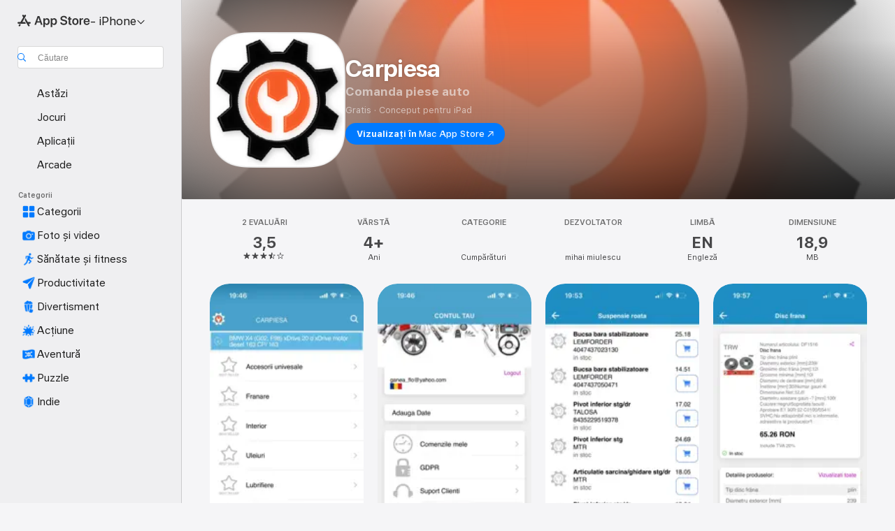

--- FILE ---
content_type: application/javascript
request_url: https://apps.apple.com/assets/translations~C4-k7XT3fb.js
body_size: 36235
content:
const e={"ASE.Web.AppStore.WinBack.Update.macOS":"Pentru Mac, accesați Configurări sistem > General > Actualizare software","ASE.Web.AppStoreClient.Designed.For.Phone":"Conceput pentru iPhone","ASE.Web.AppStoreClient.Grouping.App.Store":"App Store","ASE.Web.AppStore.Navigation.LandingPage.AppsAndGames":"Aplicații și jocuri","ASE.Web.AppStore.WinBack.Update.iOS":"Pentru iPhone și iPad, accesați Configurări > General > Actualizare software","ASE.Web.AppStore.SeeAll.DeveloperOtherApps.Meta.Description":"Răsfoiți @@appName@@ și alte aplicații și jocuri din App Store.","ASE.Web.AppStore.Carrier.Title":"Actualizați-vă dispozitivul la cea mai recentă versiune OS pentru a activa acest abonament","ASE.Web.AppStore.CTA.MacAppStore.AX":"Vizualizați în Mac App Store","ASE.Web.AppStore.Navigation.LandingPage.Games":"Jocuri","ASE.Web.AppStoreClient.All.Games.Section.Title.Release.Date.Sentence":"Lansat: %@","ASE.Web.AppStore.Meta.Story.Description.Two":"Aflați mai multe despre colecția @@storyTitle@@ care include @@featuredAppName@@, @@featuredAppName2@@ și multe altele în App Store.","ASE.Web.AppStoreClient.Developer.Watch":"Apple Watch","ASE.Web.AppStore.Meta.Developer.Description.ZeroApps":"Descărcați aplicații de la @@developerName@@.","ASE.Web.AppStore.FilterApps.AX.Label":"Selectați după aplicațiile @@filterName@@","ASE.Web.AppStoreClient.Capability.Family.Sharing.Title":"Partajare familială","ASE.Web.AppStoreClient.Not.Compatible.Banner.No.Link":"Aplicația nu este compatibilă cu acest dispozitiv. Derulați la Compatibilitate pentru detalii.","ASE.Web.AppStore.VideoPlayer.AX.Fullscreen":"Ecran complet","ASE.Web.AppStore.FileSize.MB.one":"@@count@@ MB","ASE.Web.AppStore.Invoice.Title":"Bonurile fiscale nu pot fi dezactivate de pe acest dispozitiv.","ASE.Web.AppStoreClient.Capability.Game.Center.Title":"Game Center","ASE.Web.AppStoreClient.Not.Compatible.Banner":"Aplicația nu este compatibilă cu acest dispozitiv.","ASE.Web.AppStoreClient.Badge.Friends.Heading":"Prieteni","ASE.Web.AppStoreClient.Arcade.Lockup.Title":"Apple Arcade","ASE.Web.AppStore.Search.NoResults.SecondLine":"pentru „@@term@@”","ASE.Web.AppStoreClient.Badge.Developer.Heading":"Dezvoltator","ASE.Web.AppStoreClient.Badge.Not.Enough.Ratings.Caption":"Puține evaluări","ASE.Web.AppStoreClient.Action.See.All":"Afișați tot","ASE.Web.AppStore.Review.StarsAria.one":"@@count@@ stea","ASE.Web.AppStoreClient.Badge.Language.Heading":"Limbă","ASE.Web.AppStore.Ratings.TotalText":"din 5","ASE.Web.AppStoreClient.App.Events.Notification.Failure.Title":"Mementoul nu a putut fi configurat","ASE.Web.AppStoreClient.Lockups.Today":"Astăzi","ASE.Web.AppStoreClient.Capability.Family.Sharing.Paid.App.No.Iaps.Explanation":"Până la șase membri ai familiei pot utiliza această aplicație cu partajarea familială activată.","ASE.Web.AppStoreClient.Mso.Available.With.Upgraded.Subscription":"Disponibile la suplimentarea abonamentului","ASE.Web.AppStore.Meta.Charts.Description":"Descoperiți cele mai bune aplicații @@category@@ pentru @@platform@@ în App Store. Descărcați și citiți mai multe despre aplicații, inclusiv @@listOfApps@@.","ASE.Web.AppStoreClient.Card.Title.In.App.Purchase":"ACHIZIȚIE DIN APLICAȚIE","ASE.Web.AppStoreClient.Capability.Game.Center.Explanation.Only.Achievements":"Descoperiți jocuri noi și jucați cu prietenii. Acest joc include obiective.","ASE.Web.AppStoreClient.App.Update.Required.Macos":"Dezvoltatorul acestei aplicații trebuie să o actualizeze pentru a funcționa cu versiunea dvs. de macOS.","ASE.Web.AppStore.ContentA.Middot.ContentB":"@@contentA@@ · @@contentB@@","ASE.Web.AppStoreClient.Badge.Preorder.Title":"În curând","ASE.Web.AppStore.VisionPro.Footer.Links.PaymentMethods":"Schimbă metoda de plată","ASE.Web.AppStoreClient.Arcade.Welcome.Tv.Controllers.Body":"Jucați cu un controller compatibil, de exemplu, un controller PlayStation, Xbox, Nintendo sau MFi.","ASE.Web.AppStoreClient.Capability.Family.Sharing.Paid.App.No.Iaps.Explanation.With.Action.Template":"Până la șase membri ai familiei pot utiliza această aplicație cu partajarea familială activată.\n{learnMoreLink}","ASE.Web.AppStoreClient.Arcade.Welcome.Tv.Individual.People.Body":"Invitați până la 5 membri ai familiei să se bucure de abonamentul dvs. prin funcționalitatea Partajare familială.","ASE.Web.AppStore.VisionPro.Footer.Links.RequestRefund":"Solicită o rambursare","ASE.Web.AppStoreClient.Account.Settings":"Configurări cont","ASE.Web.AppStoreClient.Developer.Website":"Site web dezvoltator","ASE.Web.AppStoreClient.Arcade.Welcome.Family.Member.Title":"Bun venit în Apple Arcade","ASE.Web.AppStoreClient.Not.Compatible.Banner.Template":"Aplicația nu este compatibilă cu acest dispozitiv. {linkTitle}","ASE.Web.AppStore.SeeAll.CustomersAlsoBoughtApps.Meta.Description":"Răsfoiți aplicații și jocuri similare cu @@appName@@ și multe altele în App Store.","ASE.Web.AppStoreClient.Cancel.Coming.Soon.Button":"Anulați notificarea","ASE.Web.AppStoreClient.Grouping.Apps":"Aplicații","ASE.Web.AppStoreClient.Capability.Mfi.Controllers.Title":"Controlere pentru jocuri","ASE.Web.AppStore.Carrier.Update.iOS":"Pentru iPhone și iPad, accesați Configurări > General > Actualizare software","ASE.Web.AppStoreClient.Action.Ok":"OK","ASE.Web.AppStoreClient.Arcade.Welcome.Tv.Controllers.Heading":"Compatibilitate cu controllerele pentru jocuri","ASE.Web.AppStoreClient.Editors.Choice.Single.Line":"Alegerea editorilor","ASE.Web.AppStore.VisionPro.Footer.Links.AboutAppStore":"Despre App Store","ASE.Web.AppStoreClient.Badge.Players.Caption.Single":"Individual","ASE.Web.AppStoreClient.Action.Review.Report":"Raportați o problemă","ASE.Web.AppStoreClient.App.Not.Available.Message":"Această aplicație nu este momentan disponibilă în țara sau în regiunea dvs.","ASE.Web.AppStoreClient.Arcade.Welcome.Tv.Devices.Body":"Jucați pe iPhone, iPad, Mac și Apple TV.","ASE.Web.AppStoreClient.Developer.Website.With.Url":"Site web dezvoltator: {URL}","ASE.Web.AppStoreClient.Capability.Game.Center.Explanation.All.Features":"Descoperiți jocuri noi și jucați cu prietenii. Acest joc include clasamente și obiective.","ASE.Web.AppStoreClient.Developer.Apple.Arcade":"Apple Arcade","ASE.Web.AppStoreClient.Account.Create.Apple.Id":"Creați un ID Apple","ASE.Web.AppStoreClient.Badge.Age.Rating.Years":"ani","ASE.Web.AppStore.FileSize.KB.one":"@@count@@ KB","ASE.Web.AppStoreClient.Apple.Arcade":" ARCADE","ASE.Web.AppStoreClient.Capability.Shareplay.Title":"SharePlay","ASE.Web.AppStoreClient.Designed.For.Pad":"Conceput pentru iPad","ASE.Web.AppStoreClient.Developer.Support":"Asistență","ASE.Web.AppStoreClient.Iad.Privacy.Marker.Button.Title":"Reclamă","ASE.Web.AppStore.FileSize.GB.other":"@@count@@ GB","ASE.Web.AppStore.Navigation.PlatformHeading":"Platformă","ASE.Web.AppStoreClient.Editors.Choice.Ribbon.Heading":"Premii","ASE.Web.AppStore.Navigation.LandingPage.Discover":"Descoperiți","ASE.Web.AppStore.Navigation.LandingPage.Apps":"Aplicații","ASE.Web.AppStoreClient.App.Events.Notification.Not.Authorized.Title":"Activați notificările","ASE.Web.AppStoreClient.App.Support":"Asistență aplicație","ASE.Web.AppStore.FileSize.MB.other":"@@count@@ MB","ASE.Web.AppStoreClient.Banner.Vision.Only.App.No.Link":"Această aplicație este disponibilă doar pentru Apple Vision","ASE.Web.AppStoreClient.Guided.Search.Token.Entity.Stories":"Articole","ASE.Web.AppStoreClient.App.Events.Notification.Toast.Detail":"Veți primi o notificare la începerea acestui eveniment.","ASE.Web.AppStoreClient.App.Events.Notification.Failure.Detail":"Reîncercați mai târziu.","ASE.Web.AppStoreClient.Guided.Search.Token.Entity.Applewatch":"Apple Watch","ASE.Web.AppStoreClient.Footer.Send.Gift":"Trimiteți cadou","ASE.Web.AppStore.Meta.Story.Description.WithArticleContent":"@@articleContent@@ Aflați mai multe sfaturi și instrucțiuni practice în App Store.","ASE.Web.AppStoreClient.Developer.Apps.And.Games":"Aplicații și jocuri","ASE.Web.AppStoreClient.App.Update.Required.Ios":"Dezvoltatorul acestei aplicații trebuie să o actualizeze pentru a funcționa cu versiunea dvs. de iOS.","ASE.Web.AppStoreClient.Editorial.Badge.Games":"Jocuri","ASE.Web.AppStoreClient.Guided.Search.Token.Entity.Developers":"Dezvoltatori","ASE.Web.AppStore.WinBack.DirectionalTitle":"Pentru a vă actualiza software-ul, urmați acești pași:","ASE.Web.AppStore.WinBack.Body":"Odată actualizat, puteți utiliza linkul ofertei promoționale pentru a valorifica acest abonament.","ASE.Web.AppStore.FileSize.GB.one":"@@count@@ GB","ASE.Web.AppStore.Meta.Reviews.Title":"@@appName@@ – Evaluări și recenzii","ASE.Web.AppStoreClient.Editorial.Badge.Apps":"Aplicații","ASE.Web.AppStoreClient.Developer.Mac.Apps":"Mac","ASE.Web.AppStore.More":"Mai multe","ASE.Web.AppStore.Meta.Charts.Title":"Cele mai bune aplicații @@category@@ pentru @@platform@@","ASE.Web.AppStoreClient.Developer.Apps":"Aplicații","ASE.Web.AppStore.Arcade.UpsellFooter.CallToActionDisclaimerMark":"*","ASE.Web.AppStore.Meta.SearchResults.Title":"Rezultatele căutării pentru „@@term@@”","ASE.Web.AppStoreClient.Flow.Preview.Action.Share":"Partajați","ASE.Web.AppStore.Share.Button.Value":"Partajați","ASE.Web.AppStoreClient.App.Events.Calendar.Not.Authorized.Detail":"Puteți activa accesul la calendare pentru App Store în Configurări.","ASE.Web.AppStoreClient.Apps.In.Bundle":"%i aplicații în acest pachet","ASE.Web.AppStoreClient.Editorial.Search.Result.Type.Category.Title.Case":"Categorie","ASE.Web.AppStore.Meta.Description":"Găsiți aplicații și jocuri pentru iPhone, iPad, Mac și multe altele în App Store.","ASE.Web.AppStore.WinBack.Subhead":"Această ofertă este disponibilă numai pe dispozitive Apple care rulează cea mai recentă versiune iOS, iPadOS sau macOS.","ASE.Web.AppStoreClient.Cancel.Coming.Soon.Button.Download":"Anulați descărcarea și notificarea","ASE.Web.AppStoreClient.Action.See.Details":"Aflați detalii","ASE.Web.AppStoreClient.Arcade.Welcome.Individual.Title":"Bun venit în Apple Arcade","ASE.Web.AppStoreClient.Developer.Phone.Pad.Apps":"iPad și iPhone","ASE.Web.AppStore.App.OnlyForMac":"Doar pentru Mac","ASE.Web.AppStoreClient.Editorial.Search.Result.Type.Story.Title.Case":"Articol","ASE.Web.AppStoreClient.Arcade.Welcome.Tv.Devices.Heading":"Disponibilitate pe toate dispozitivele Apple","ASE.Web.AppStoreClient.Badge.Size.Heading":"Dimensiune","ASE.Web.AppStoreClient.Account.Redeem.Short":"Valorificare card cadou","ASE.Web.AppStore.ArcadeSeeAll.Meta.Title":"Arcade","ASE.Web.AppStore.VideoPlayer.AX.Replay":"Redați clipul video","ASE.Web.AppStore.Meta.Charts.DescriptionWithoutCategory":"Descoperiți cele mai bune aplicații pentru @@platform@@ în App Store. Descărcați și citiți mai multe despre aplicații, inclusiv @@listOfApps@@.","ASE.Web.AppStoreClient.Action.Review.Copy":"Copiați textul","ASE.Web.AppStore.Ratings.CountText":"@@numberOfRatings@@ evaluări","ASE.Web.AppStore.Meta.Developer.Description.TwoApps":"Descărcați aplicații de la @@developerName@@, inclusiv @@listing1@@ și @@listing2@@.","ASE.Web.AppStoreClient.Arcade.Welcome.Tv.Continue.Button":"Continuați","ASE.Web.AppStoreClient.Account.Create.Apple.Id.Rebrand":"Creați un cont Apple nou","ASE.Web.AppStoreClient.Capability.Safari.Extension.Explanation":"Această aplicație include o extensie Safari, care vă permite să personalizați modul în care funcționează browserul.","ASE.Web.AppStoreClient.App.Events.Notification.Toast.Title":"Notificare activată","ASE.Web.AppStoreClient.Editorial.Search.Result.Type.Collection.Title.Case":"Colecție","ASE.Web.AppStore.Meta.ChartsHub.Description":"Descoperiți cele mai bune jocuri și aplicații pentru @@platform@@, inclusiv @@listing1@@, @@listing2@@, @@listing3@@, @@listing4@@ în App Store.","ASE.Web.AppStoreClient.App.Events.Calendar.Not.Authorized.Title":"Permiteți accesul la calendare","ASE.Web.AppStoreClient.Account.Top.Up":"Adăugați bani în cont","ASE.Web.AppStoreClient.Developer.Imessage":"iMessage","ASE.Web.AppStore.Invoice.Body":"Încercați din nou pe un iPhone, iPad ori Mac sau utilizați iTunes pe un PC","ASE.Web.AppStore.VideoPlayer.AX.Unmute":"Dezactivare sunet","ASE.Web.AppStore.Navigation.LandingPage.Categories":"Categorii","ASE.Web.AppStoreClient.Banner.Vision.Only.App.With.Link":"Această aplicație este disponibilă doar pentru Apple Vision. Aflați mai multe","ASE.Web.AppStore.FilterGames.AX.Label":"Filtrați după jocurile @@filterName@@","ASE.Web.AppStoreClient.Badge.Players.Caption.Player":"Jucător","ASE.Web.AppStoreClient.Badge.Players.Heading":"Jucători","ASE.Web.AppStore.SelectedFilterGames.AX.Label":"Momentan, filtrează după jocurile @@filterName@@","ASE.Web.AppStoreClient.Action.Review.Not.Helpful":"Inutilă","ASE.Web.AppStoreClient.Badge.Mfi.Heading":"Controler","ASE.Web.AppStoreClient.Badge.Preorder.Date":"Estimare: {releaseDate}","ASE.Web.AppStoreClient.Arcade.Subscribe.Page.Not.Now":"Nu acum","ASE.Web.AppStore.Navigation.LandingPage.Home":"Acasă","ASE.Web.AppStore.Navigation.LandingPage.Create":"Creați","ASE.Web.AppStoreClient.Action.Review.Helpful":"Utilă","ASE.Web.AppStoreClient.Developer.Vision":"Apple Vision","ASE.Web.AppStoreClient.Intro.Price.Offer.Subtitle":"Aflați detalii","ASE.Web.AppStore.Meta.EditorialShelfCollection.Description":"Descoperiți aplicații și jocuri pentru @@platform@@, inclusiv @@listOfApps@@ în App Store.","ASE.Web.AppStoreClient.App.Store.Editors.Attribution":"– editoriale App Store","ASE.Web.AppStore.ArcadeLogo.AccessibilityValue":"Apple Arcade","ASE.Web.AppStore.Navigation.LandingPage.Search":"Căutare","ASE.Web.AppStoreClient.From.Contacts":"Din contacte","ASE.Web.AppStoreClient.App.Events.Notification.Detail":"{eventTitle} are loc acum. Vedeți mai multe detalii.","ASE.Web.AppStoreClient.License.Agreement":"Contract de licență","ASE.Web.AppStore.Meta.TitleWithSiteName":"@@title@@ - App Store","ASE.Web.AppStoreClient.Account.Subscriptions":"Abonamente","ASE.Web.AppStoreClient.Capability.Family.Sharing.Some.Shareable.Iaps.Explanation":"Unele achiziții și abonamente din aplicație ar putea fi partajabile cu grupul familiei dvs. dacă partajarea familială este activată.","ASE.Web.AppStore.Search.NoResults":"Niciun rezultat.","ASE.Web.AppStoreClient.Arcade.Welcome.Family.Member.Subtitle":"Familia dvs. poate acum să descarce și să ruleze jocuri din Apple Arcade prin intermediul funcționalității Partajare familială.","ASE.Web.AppStoreClient.Account":"Cont","ASE.Web.AppStoreClient.Badge.Mfi.Supported":"Compatibil","ASE.Web.AppStore.VideoPlayer.AX.Play":"Redați","ASE.Web.AppStore.SeeAll.Reviews.Meta.Description":"Vedeți recenziile și evaluările pentru @@appName@@ și multe altele în App Store.","ASE.Web.AppStoreClient.Guided.Search.Token.Entity.Arcade":"Apple Arcade","ASE.Web.AppStoreClient.Arcade.Preorder.Coming.Soon":"ÎN CURÂND","ASE.Web.AppStoreClient.Badge.Chart.Position.Heading":"Top","ASE.Web.AppStore.Meta.Story.Description.Three":"Aflați mai multe despre colecția @@storyTitle@@ care include @@featuredAppName@@, @@featuredAppName2@@, @@featuredAppName3@@ și multe altele în App Store.","ASE.Web.AppStore.Search.NoResults.FirstLine":"Niciun rezultat","ASE.Web.AppStoreClient.Developer.Tv":"Apple TV","ASE.Web.AppStore.App.OnlyForWatch":"Doar pentru Watch","ASE.Web.AppStoreClient.Cancel.Coming.Soon.Cancel":"Nu acum","ASE.Web.AppStoreClient.Grouping.Discover":"Descoperiți","ASE.Web.AppStoreClient.Badge.Players.Caption.Multiplayer.Indefinite.Max.Limit":"{minPlayers}-{maxPlayers}+","ASE.Web.AppStoreClient.Lockups.Days.Ago.Format":"Acum {daysAgo} zile","ASE.Web.AppStore.VisionPro.Footer.Blurb":"Profitați de capabilitățile unice și puternice ale Apple Vision Pro cu aplicațiile familiare pe care le cunoașteți și pe care le îndrăgiți, precum și cu aplicații spațiale complet noi, create special pentru Vision Pro. Descoperiți jocuri, aplicații captivante de divertisment și aplicații de productivitate care extind limitele a ceea ce este posibil.","ASE.Web.AppStoreClient.Badge.Players.Caption.Multiplayer.Definite.Limit":"{minPlayers}-{maxPlayers}","ASE.Web.AppStore.Navigation.AX.AppStoreLogo":"App Store","ASE.Web.AppStoreClient.Arcade.Welcome.Family.Member.Family.Button":"Gestionați familia","ASE.Web.AppStoreClient.Capability.Siri.Title":"Siri","ASE.Web.AppStore.Meta.SearchLanding.Title":"Căutare","ASE.Web.AppStoreClient.Capability.Family.Sharing.Action.Title":"Mai multe","ASE.Web.AppStoreClient.Action.Settings":"Configurări","ASE.Web.AppStoreClient.Banner.Vision.Only.App.Learn.More.Link":"Mai multe","ASE.Web.AppStoreClient.Action.Version.History.See.All":"Istoric versiuni","ASE.Web.AppStore.Arcade.UpsellFooter.LineTwo":"Fără reclame.","ASE.Web.AppStoreClient.Mso.Included.In.Subscription":"Incluse în abonamentul actual","ASE.Web.AppStore.Shared.Footer.PrivacyPolicy.Text":"App Store și confidențialitatea","ASE.Web.AppStore.Navigation.Categories.Title":"Categorii","ASE.Web.AppStore.Meta.Developer.Description.ThreeApps":"Descărcați aplicații de la @@developerName@@, inclusiv @@listing1@@, @@listing2@@ și @@listing3@@.","ASE.Web.AppStoreClient.Capability.Family.Sharing.Some.Shareable.Iaps.Explanation.With.Action.Template":"Unele achiziții și abonamente în aplicație ar putea fi partajabile cu grupul dvs. familial, dacă funcționalitatea Partajare familială este activată.\n{learnMoreLink}","ASE.Web.AppStoreClient.Capability.Game.Center.Explanation.Only.Leaderboards":"Descoperiți jocuri noi și jucați cu prietenii. Acest joc include clasamente.","ASE.Web.AppStoreClient.Arcade.Welcome.Individual.Subtitle":"Împărtășiți distracția! Prin funcționalitatea Partajare familială, până la cinci membri ai familiei se pot bucura de abonamentul dvs. fără costuri suplimentare.","ASE.Web.AppStoreClient.Badge.Players.Caption.Multiplayer.Indefinite.Min.And.Max.Limit":"{minPlayers}+","ASE.Web.AppStoreClient.Account.Redeem":"Valorificați un card cadou sau un cod","ASE.Web.AppStore.Meta.Image.AltText":"@@title@@ în App Store","ASE.Web.AppStoreClient.Client.Control.Os.Upgrade.Title":"CĂUTAȚI O ACTUALIZARE","ASE.Web.AppStore.VisionPro.Footer.Disclaimer":"*Numai pentru abonații noi. Autentificare obligatorie. Abonamentul se va reînnoi automat pentru o sumă lunară după scurgerea perioadei de încercare.","ASE.Web.AppStore.Meta.SearchResults.Description":"Găsiți aplicații și jocuri legate de „@@term@@”, inclusiv @@listOfApps@@ în App Store.","ASE.Web.AppStoreClient.Account.Send.Gift":"Trimiteți un card cadou prin e-mail","ASE.Web.AppStore.VisionPro.Footer.Links.AboutPurchases":"Despre Achiziții din aplicație","ASE.Web.AppStoreClient.Capability.Wallet.Explanation":"Cel mai simplu mod de a vă organiza tichetele.","ASE.Web.AppStore.Navigation.PlatformSelectorText":"- @@platform@@","ASE.Web.AppStoreClient.Arcade.Welcome.Tv.Individual.People.Heading":"Jucați împreună cu familia","ASE.Web.AppStoreClient.Hero.Carousel.Overlay.Button.Title.View":"Afișați","ASE.Web.AppStore.Share.Button.AccessibilityValue":"Partajați","ASE.Web.AppStore.Arcade.UpsellFooter.LineOne":"Jucați peste 200 de jocuri.","ASE.Web.AppStoreClient.Developer.Games":"Jocuri","ASE.Web.AppStoreClient.Capability.Wallet.Title":"Portofel","ASE.Web.AppStore.Review.StarsAria.other":"@@count@@ (de) stele","ASE.Web.AppStoreClient.Arcade.Welcome.Individual.Family.Button":"Invitați membrii familiei","ASE.Web.AppStoreClient.Coming.Soon.Body":"Veți primi o notificare atunci când aplicația {appName} devine disponibilă. Doriți să anulați notificarea?","ASE.Web.AppStoreClient.Account.Setup.Family.Sharing":"Configurați Partajare familială","ASE.Web.AppStore.Meta.Product.DescriptionWithoutDeveloperName":"Descărcați @@appName@@ din App Store. Vedeți capturi de ecran, evaluări și recenzii, sfaturi de la utilizatori și mai multe jocuri precum @@appName@@.","ASE.Web.AppStoreClient.App.Events.Notification.Not.Authorized.Detail":"Aveți notificările dezactivate, va trebui să le activați în configurări.","ASE.Web.AppStoreClient.Account.Info":"INFORMAȚII CONT","ASE.Web.AppStore.Meta.Product.Description":"Descărcați @@appName@@ de la @@developerName@@ din App Store. Vedeți capturi de ecran, evaluări și recenzii, sfaturi de la utilizatori și alte jocuri precum @@appName@@.","ASE.Web.AppStore.Shared.Footer.PrivacyPolicy.URL":"https://www.apple.com/legal/privacy/data/ro/app-store/","ASE.Web.AppStoreClient.Invite":"Invitați","ASE.Web.AppStore.FileSize.KB.other":"@@count@@ KB","ASE.Web.AppStoreClient.Badge.No.Ratings.Caption":"Nicio evaluare","ASE.Web.AppStoreClient.Capability.Shareplay.Explanation":"Împărtășiți experiențele din această aplicație cu prietenii și familia direct din FaceTime sau Mesaje.","ASE.Web.AppStoreClient.Arcade.Choose.Your.Favorites.Brick.Title":"Alegeți jocurile favorite","ASE.Web.AppStore.VideoPlayer.AX.Pause":"Pauză","ASE.Web.AppStore.Navigation.AX.PlatformSelectorItem":"App Store - @@platform@@","ASE.Web.AppStoreClient.Badge.Category.Heading":"Categorie","ASE.Web.AppStoreClient.Badge.Players.Caption.Players":"Jucători","ASE.Web.AppStoreClient.Badge.Age.Rating.Heading":"Vârstă","ASE.Web.AppStoreClient.Lockups.Yesterday":"Ieri","ASE.Web.AppStore.Review.EditorsChoice":"Alegerea editorilor","ASE.Web.AppStoreClient.Badge.Language.Caption":"+ încă {number_other_languages}","ASE.Web.AppStoreClient.Account.Purchase.History":"Istoric cumpărături","ASE.Web.AppStore.CTA.MacAppStore.App":"Mac App Store","ASE.Web.AppStoreClient.Flow.Preview.Action.See.Ratings.And.Reviews":"Afișați evaluări și recenzii","ASE.Web.AppStoreClient.Arcade.Preorder.Lockup.Coming.Soon":"În curând","ASE.Web.AppStore.Meta.ChartsHub.Title":"Top jocuri și aplicații @@platform@@","ASE.Web.AppStoreClient.All.Arcade.Games":"Toate jocurile Arcade","ASE.Web.AppStoreClient.App.Not.Available.Title":"Aplicație indisponibilă","ASE.Web.AppStore.CTA.MacAppStore.Action":"Vizualizați în","ASE.Web.AppStore.VisionPro.Footer.Links.ReportProblem":"Raportați o problemă","ASE.Web.AppStore.SelectedFilterApps.AX.Label":"În prezent sunt selectate aplicațiile @@filterName@@","ASE.Web.AppStore.Shared.Footer.GetHelp.Text":"Asistență","ASE.Web.AppStoreClient.Badge.Players.Caption.Multiplayer":"Multiplayer","ASE.Web.AppStoreClient.Edit.Review":"Editați recenzia","ASE.Web.AppStoreClient.Not.Compatible.Banner.Link.Title":"Vedeți lista completă a dispozitivelor compatibile.","ASE.Web.AppStoreClient.Hero.Carousel.Overlay.Button.Title.Game":"Afișați jocul","ASE.Web.AppStore.Arcade.UpsellFooter.CallToActionText":"Încercați gratuit","ASE.Web.AppStore.VisionPro.Footer.LinksTitle":"Linkuri rapide","ASE.Web.AppStoreClient.Arcade.Welcome.Continue.Button":"Începeți să jucați","ASE.Web.AppStore.Navigation.LandingPage.Arcade":"Arcade","ASE.Web.AppStoreClient.App.Store.Editors.Notes":"Notițe editoriale App Store","ASE.Web.AppStore.App.ComingSoon":"În curând","ASE.Web.AppStoreClient.Cancel.Coming.Soon.Title":"În curând","ASE.Web.AppStoreClient.Footer.Redeem":"Valorificați","ASE.Web.AppStoreClient.Coming.Soon.Body.Download":"Veți primi o notificare atunci când aplicația {appName} devine disponibilă. Aplicația va fi descărcată automat. Doriți să anulați descărcarea și notificarea?","ASE.Web.AppStore.VideoPlayer.AX.Mute":"Mut","ASE.Web.AppStore.Navigation.LandingPage.Develop":"Dezvoltați","ASE.Web.AppStoreClient.Developer.Latest.Release":"Cea mai recentă lansare","ASE.Web.AppStoreClient.Editorial.Search.Result.Type.Developer.Title.Case":"Dezvoltator","ASE.Web.AppStore.Meta.Developer.Description.OneApp":"Descărcați aplicații de la @@developerName@@, inclusiv @@listing1@@.","ASE.Web.AppStoreClient.Game.Center":"Game Center","ASE.Web.AppStore.Arcade.UpsellFooter.LineThree":"Fără achiziții în aplicație.","ASE.Web.AppStore.Navigation.LandingPage.Play":"Jucați‑vă","ASE.Web.AppStoreClient.Capability.Safari.Extension.Title":"Extensie Safari","ASE.Web.AppStoreClient.Developer.Bundles":"Pachete","ASE.Web.AppStoreClient.Footer.Add.Money":"Adăugați bani în cont","ASE.Web.AppStore.Navigation.LandingPage.Today":"Astăzi","ASE.Web.AppStoreClient.All.Games.Section.Title.Last.Updated.Sentence":"Actualizat: %@","ASE.Web.AppStoreClient.Click.To.Rate":"Clic pentru evaluare:","ASE.Web.AppStore.FileSize.byte.one":"1 bit","ASE.Web.AppStore.Meta.SiteName":"App Store","ASE.Web.AppStore.Review.DeveloperResponse":"Răspunsul dezvoltatorului","ASE.Web.AppStoreClient.Badge.Players.Caption.Required":"Obligatoriu","ASE.Web.AppStoreClient.Capability.Game.Center.Explanation":"Jucați‑vă cu prietenii, urmăriți și comparați scoruri și realizări, provocați alți jucători și concurați în jocuri multiplayer.","ASE.Web.AppStore.View":"Vizualizați","ASE.Web.AppStore.Free":"Gratis","ASE.Web.AppStore.Meta.TitleWithPlatformAndSiteName":"@@title@@ pentru @@platform@@ – App Store","ASE.Web.AppStoreClient.Badge.Age.Rating":"Vârstă","ASE.Web.AppStoreClient.Hero.Carousel.Overlay.Button.Title.Collection":"Afișați colecția","ASE.Web.AppStoreClient.Developer.System.Apps":"Aplicații integrate","ASE.Web.AppStore.Meta.Story.Description.One":"Aflați mai multe despre colecția @@storyTitle@@ care include @@featuredAppName@@ în App Store.","ASE.Web.AppStore.Navigation.LandingPage.Work":"Lucrați","ASE.Web.AppStore.FileSize.byte.other":"@@count@@ biți","ASE.Web.AppStore.WinBack.Title":"Oferta nu poate fi valorificată","ASE.Web.AppStoreClient.App.Events.Notification.Title":"Eveniment {appTitle}","ASE.Web.AppStoreClient.Capability.Game.Center.Explanation.No.Features":"Descoperiți jocuri noi și jucați cu prietenii.","ASE.Web.AppStore.App.OnlyForAppleTV":"Doar pentru Apple TV","ASE.Web.AppStore.App.OnlyForiMessage":"Doar pentru iMessage","ASE.Web.AppStoreClient.Capability.Siri.Explanation":"Utilizați această aplicație cu Siri pentru a realiza acțiunile dorite.","ASE.Web.AppStore.Shared.Footer.GetHelp.URL":"https://support.apple.com/ro-ro/billing","ASE.Web.AppStore.App.OnlyForPhone":"Doar pentru iPhone","ASE.Web.AppStore.Meta.Product.Title":"Aplicația @@appName@@","ASE.Web.AppStore.Meta.Developer.Description.ManyApps":"Descărcați aplicații de la @@developerName@@, inclusiv @@listing1@@, @@listing2@@, @@listing3@@ și multe altele.","ASE.Web.AppStore.Carrier.Body":"După actualizarea dispozitivului, reveniți și utilizați linkul oferit de operatorul dvs. pentru a activa acest abonament.","ASE.Web.AppStore.ArcadeSeeAll.Meta.Description":"Descoperiți jocuri pe Apple Arcade, inclusiv @@listing1@@, @@listing2@@ și @@listing3@@ în App Store.","ASE.Web.AppStoreClient.Flow.Preview.Action.Write.Review":"Scrieți o recenzie","ASE.Web.AppStoreClient.Arcade.Action.Title.Explore":"EXPLORAȚI","ASE.Web.AppStoreClient.Search.Facet.Type.Title.Device.Type":"Compatibilitate","AMP.Shared.DropdownMenu.Continue":"Continuați","AppStore.AccessibilityDetails.Header.NoLearnMoreLink.NoDeveloperName":"Dezvoltatorul a indicat că această aplicație acceptă următoarele caracteristici de accesibilitate pentru a ajuta la îndeplinirea mai rapidă și mai ușoară a activităților uzuale în aplicație.","ASE.Web.AppStoreClient.Page.Facets.Sorts.Last.Updated":"Ultima actualizare","ASE.Web.AppStoreClient.Product.Accessibility.Badge.Editors.Choice":"Alegerea editorilor","ASE.Web.AppStoreClient.Reviews.Most.Critical":"Cele mai critice","ASE.Shared.JustAdded":"Adăugat în bibliotecă","AMP.Shared.ContentA.Comma.ContentB":"@@contentA@@, @@contentB@@","AMP.Shared.ContextualSharing.Twitter":"Twitter","AMP.Shared.ContextualMenu.PlayLast":"Redați ultima","AMP.Shared.LocaleSwitcher.Europe":"Europa","ASE.Web.AppStoreClient.Product.Accessibility.Badge.Age.Rating.Title":"Vârstă","ASE.Web.AppStoreClient.Toast.Concern.Reported.Description":"Mulțumim pentru feedback.","ASE.Web.AppStoreClient.Personalization.Section.Usage.Footer":"Degajați datele de utilizare a aplicațiilor stocate pe acest dispozitiv care ajută la personalizarea experienței dvs. în App Store.","ASE.Web.AppStoreClient.Product.Privacy.Title":"Confidențialitatea aplicației","AppStore.Alert.Buy.GameControllerRequired.Vision.Message":"Pentru a vă bucura de acest joc pe Apple Vision Pro, trebuie să conectați un controller PlayStation, Xbox sau MFi compatibil.","ASE.Web.AppStoreClient.Personalization.Section.Usage.Header":"UTILIZAREA APLICAȚIILOR","ASE.Web.AppStoreClient.Search.Transparency.Link":"Aflați mai multe","AppStore.Alert.AppLaunchRestricted.Message":"Anumite aplicații, funcționalități sau servicii nu pot fi văzute sau utilizate dacă restricțiile sunt activate. Pentru a utiliza această aplicație, dezactivați restricțiile.","AppStore.Action.Clear":"Ștergeți","ASE.Web.AppStoreClient.Product.Privacy.Fallback.Detail.Header.Template":"Dezvoltatorul a indicat că practicile aplicației privind confidențialitatea pot include gestionarea datelor conform descrierii de mai jos. Aceste informații nu au fost verificate de Apple. Pentru informații suplimentare, consultați {privacyPolicyLink}.","ASE.Web.AppStoreClient.Tap.To.Rate.Legacy":"Apăsați pentru evaluare:","AppStore.Alert.Buy.VisionOnly.Paid.RemoteDownloads.Message":"Această aplicație se va descărca și instala automat pe Apple Vision Pro data viitoare când utilizați dispozitivul.","ASE.Web.AppStoreClient.No.Search.Results.See.Ios":"Toate rezultatele din aplicațiile pentru iPhone și iPad","AppStore.Action.BuyConfirm":"Cumpărați aplicația","AMP.Shared.ContextualSharing.CopyEmbedCode.SuccessMessage":"Cod de încorporare copiat","ASE.Web.AppStoreClient.Toast.Helpful.Description":"Mulțumim pentru feedback.","ASE.Web.AppStoreClient.Personalization.Description.Opted.In":"Apple se angajează să vă păstreze în siguranță informațiile personale, furnizându‑vă în același timp o experiență mai personalizată. Toate datele de mai jos vor fi utilizate pentru a îmbunătăți recomandările oferite în App Store.","ASE.Web.AppStoreClient.Reviews.Most.Recent":"Cele mai recente","ASE.Web.AppStoreClient.Personalization.Account.Info.Footer":"Deduse din datele furnizate în ID‑ul dvs. Apple","AppStore.AccessibilityDetails.Header.NoLearnMoreLink":"Dezvoltatorul, {developerName}, a indicat că această aplicație acceptă următoarele caracteristici de accesibilitate pentru a ajuta la îndeplinirea mai rapidă și mai ușoară a activităților uzuale în aplicație.","ASE.Web.AppStoreClient.Page.Title.Top.Charts":"Topuri","ASE.Web.AppStoreClient.Version.History.Page.Title":"Istoric versiuni","ASE.Web.AppStoreClient.Share.Sheet.Add.To.Calendar":"Adăugați în Calendar","ASE.Web.AppStoreClient.Toast.Not.Helpful.Title":"Inutilă","AMP.Shared.LocaleSwitcher.SeeAll":"Afișați tot","ASE.Web.AppStoreClient.Offer.Button.Title.Open":"DESCHIDEȚI","MediaComponents.Video.Preview":"PREVIZUALIZARE","ASE.Web.AppStoreClient.Product.Privacy.Manage.Choices.No.Link":"Folosiți un iPhone, iPad sau Mac pentru a gestiona opțiunile de intimitate.","ASE.Web.AppStoreClient.Updates.Version.Format":"Versiunea {updateVersion}","AppStore.Alert.AppLaunchRestricted.Title":"Restricții activate","FUSE.Play":"Redați","ASE.Web.AppStoreClient.Page.Facets.Filters.Coming.Soon":"În curând","ASE.Web.AppStoreClient.Showing.Ios.Results.No.Mac":"Niciun rezultat găsit în aplicațiile pentru Mac. Sunt afișate rezultatele din aplicațiile pentru iPhone și iPad.","ASE.Web.AppStoreClient.Product.Privacy.No.Details.Provided.Title":"Fără detalii furnizate","MediaComponents.Explicit":"Conținut explicit","AMP.Shared.Footer.CookiePolicy.URL":"https://www.apple.com/privacy/use-of-cookies/","AppStore.Alert.Buy.TvOnly.Title":"Aplicația va fi descărcată pe Apple TV.","ASE.Web.AppStoreClient.Page.Facets.Age.Ratings.Title.Lowercase":"Evaluări vârstă","AppStore.Alert.Buy.VisionOnly.Message.Arcade":"Dacă descărcarea nu începe în mod automat, deschideți App Store pe Apple Vision Pro pentru a descărca manual.","AMP.Shared.Footer.CopyrightYear":"Copyright © @@year@@","ASE.Web.AppStoreClient.Page.Facets.Sort.By.Title":"Sortare după","ASE.Web.AppStoreClient.Product.Privacy.Definitions.Link.Template":"Pentru a înțelege mai bine răspunsurile dezvoltatorilor, consultați {privacyDefinitionsLink}.","ASE.Web.AppStoreClient.Preorder.Expanded.Offer.Subtitle":"Estimare: {releaseDate}","AppStore.Additional.Content.After.App.Install":"Conținut suplimentar în aplicație","ASE.Web.AppStoreClient.Toast.Tap.To.Rate.Description":"Mulțumim pentru feedback.","ASE.Web.AppStoreClient.Unsupported.Macos.Version":"Necesită macOS {osVersion} sau o versiune ulterioară.","FUSE.AX.UI.Close.Navigation":"Închideți navigarea","AMP.Shared.ContextualMenu.DeleteFromLibrary":"Ștergeți din bibliotecă","ASE.Web.AppStoreClient.Search.Results.Vision.Title":"Apple Vision","ASE.Web.AppStoreClient.Tv.Product.Section.Ratings":"Evaluări","FUSE.Error.AnErrorOccurred":"A survenit o eroare.","ASE.Web.AppStoreClient.Reviews.Sort.By":"Sortați după","AppStore.Alert.Buy.TvGameControllerRequired.Message":"Pentru a utiliza această aplicație, conectați un controller de jocuri Bluetooth MFi. Puteți găsi controllere online sau în Apple Store.","AMP.Shared.Footer.TermsOfUse.URL":"https://www.apple.com/legal/internet-services/","FUSE.Sorts.Descending":"Descendent","ASE.Web.AppStoreClient.Product.Privacy.Manage.Choices.Template":"Aflați modul în care dezvoltatorul vă permite să {manageChoicesLink}.","ASE.Web.AppStoreClient.Page.Facets.Filter.By.Title.Lowercase":"Filtrare după","AMP.Shared.ContextualMenu.ShowLyricsTranslations":"**AMP.Shared.ContextualMenu.ShowLyricsTranslations**","AppStore.Action.Continue":"Continuați","ASE.Web.AppStoreClient.Trending.Shelf.Title":"Populare","ASE.Web.AppStoreClient.Product.Section.Reviews":"Evaluări și recenzii","ASE.Web.AppStoreClient.Ratings.Status.Not.Enough.Ratings":"Această aplicație nu a primit încă suficiente evaluări pentru a afișa un rezumat.","ASE.Web.AppStoreClient.Search.Facet.Any.Category":"Oricare","ASE.Web.AppStoreClient.Personalization.Ratings":"Evaluări și recenzii","ASE.Web.AppStoreClient.Page.Facets.Sorts.Category":"Filtrare după","AppStore.Annotations.ExternalBrowser.Title":"Browser web","ASE.Web.AppStoreClient.Personalization.Section.Usage.Clear.Data":"Degajați datele de utilizare a aplicațiilor","ASE.Web.AppStoreClient.Tv.Offer.Alert.Footer.Line.Break":"\n\n","ASE.Web.AppStoreClient.Offer.Label.Preorder":"Precomandați","AMP.Shared.LocaleSwitcher.SwitchLanguage":"Această pagină este disponibilă în limba @@language@@","AMP.Shared.Footer.Apple.URL":"https://www.apple.com","AppStore.Alert.Buy.VisionOnly.Message":"Dacă descărcarea nu pornește automat, deschideți App Store pe Apple Vision Pro, apoi accesați Achiziționate pentru a o descărca manual.","AMP.Shared.ContextualMenu.HideLyricsTranslations":"**AMP.Shared.ContextualMenu.HideLyricsTranslations**","AppStore.Alert.Buy.VisionOnly.Free.RemoteDownloads.Title":"Obțineți această aplicație pe dispozitivul dvs. Apple Vision Pro?","AppStore.Annotations.ExternalPurchases.Expanded.Variant4":"Tranzacțiile în această aplicație sunt acceptate de dezvoltator și nu de Apple. Conturile și achizițiile dvs., precum și confidențialitatea și securitatea acestora, vor fi gestionate de dezvoltator. Contul dvs. App Store, metoda de plată stocată și alte funcționalități conexe de la Apple, nu vor fi disponibile. Pentru solicitări de rambursare, contactați dezvoltatorul.","AppStore.Alert.Buy.VisionOnly.Paid.RemoteDownloads.ButtonTitle":"Continuați","AppStore.Annotations.ExternalPurchases.Expanded.Variant3":"Toate achizițiile din această aplicație vor fi gestionate de către dezvoltator. Contul dvs. App Store, metoda de plată stocată și funcțiile aferente, cum ar fi gestionarea abonamentului și solicitările de rambursare, nu vor fi disponibile. Apple nu își asumă răspunderea pentru confidențialitatea sau securitatea tranzacțiilor efectuate cu acest dezvoltator, nici nu poate verifica prețurile sau promoțiile oferite.","ASE.Web.AppStoreClient.Toast.Tap.To.Rate.Title":"Trimisă","ASE.Web.AppStoreClient.Search.Facet.Type.Title.Category":"Categorie","ASE.Web.AppStoreClient.Unsupported.Capabilities":"Această aplicație necesită anumite funcționalități indisponibile pe acest dispozitiv.","ASE.Web.AppStoreClient.Personalization.Subscriptions":"Abonamente","AMP.Shared.AccountMenu.SignOut":"Deconectați-vă","ASE.Web.AppStoreClient.Page.Facets.Sort.By.Title.Lowercase":"Categorie","ASE.Web.AppStoreClient.Page.Title.Today":"Astăzi","ASE.Web.AppStoreClient.Share.Gift.App":"Dăruiți aplicația…","ASE.Web.AppStoreClient.Personalization.Clear.Usage.Data.Confirmation.Header":"Degajarea va elimina doar datele privind utilizarea aplicațiilor folosite pentru personalizarea pe acest dispozitiv.","ASE.Web.AppStoreClient.Page.Facets.Filters.Controllers":"Previzualizări jocuri","ASE.Web.AppStoreClient.Product.Privacy.No.Details.Provided.Body":"Dezvoltatorul va trebui să furnizeze detalii despre confidențialitate atunci când va trimite următoarea actualizare a aplicației.","FUSE.Explicit":"Explicit","ASE.Web.AppStoreClient.Search":"Căutare","AMP.Shared.PreviousPage":"Pagina anterioară","ASE.Web.AppStoreClient.Share.Story":"Partajați articolul","AppStore.Alert.GenericError.Message":"Încercați mai târziu.","AppStore.Alert.Buy.GameControllerRequired.ButtonContinue":"Continuați","ASE.Web.AppStoreClient.Product.Privacy.Summary.Privacy.Policy.Button.Title":"Politica de confidențialitate a dezvoltatorului","AMP.Shared.ContextualSharing.Facebook":"Facebook","AMP.Shared.AwayFromHomeBanner.Heading":"Alegeți o altă țară pentru a vedea conținutul specific locului în care vă aflați","AMP.Shared.Error.ItemNotFound":"Pagina pe care o căutați nu a putut fi găsită.","AppStore.Games.ACTION_CANCEL":"Anulați","ASE.Web.AppStoreClient.Product.Privacy.Detail.Header.Template":"Dezvoltatorul {developerName} a indicat că practicile aplicației privind confidențialitatea pot include gestionarea datelor conform descrierii de mai jos. Aceste informații nu au fost verificate de Apple. Pentru informații suplimentare, consultați {privacyPolicyLink}.","ASE.Web.AppStoreClient.Share.App.Event.Subtitle":"Eveniment din App Store","ASE.Web.AppStoreClient.Write.A.Review":"Scrieți o recenzie","AMP.Shared.ContextualSharing.CopyLink.SuccessMessage":"Link copiat","AppStore.Action.GetConfirm":"Instalați","ASE.Web.AppStoreClient.Page.Facets.Filters.Title":"INCLUDEȚI","ASE.Web.AppStoreClient.Page.Facets.Sorts.Name":"Nume","AppStore.Alert.GuestUserMode.Title":"Solicitarea nu poate fi finalizată","ASE.Web.AppStoreClient.Search.Facet.Type.Title.Price":"Preț","ASE.Web.AppStoreClient.Product.Accessibility.Badge.Star.Rating":"{starCount} stele","ASE.Web.AppStoreClient.Tv.Rate.Product":"Evaluați {title}","AppStore.Action.LearnMore":"Aflați mai multe","ASE.Web.AppStoreClient.Personalization.Interactions":"INTERACȚIUNILE DVS. CU APP STORE","ASE.Web.AppStoreClient.Search.Results.Switch.To.Other.Results":"Vedeți rezultatele din {platformApps}","ASE.Web.AppStoreClient.Page.Facets.Include.Title.Lowercase":"Afișați","ASE.Web.AppStoreClient.Page.Facets.Include.Title":"Includeți","AppStore.Alert.Buy.GameControllerRequired.ButtonCancel":"Anulați","ASE.Web.AppStoreClient.Page.Facets.Show.Title.Lowercase":"SORTARE DUPĂ","AppStore.Annotations.HighMotion.Summary":"Conține mișcare intensă sau frecventă","ASE.Web.AppStoreClient.Page.Facets.Filters.Bin.Compat.Games":"Jocuri pentru iPhone și iPad","ASE.Web.AppStoreClient.Page.Facets.Sorts.Release.Date":"Data lansării","AppStore.Annotations.ExternalPurchases.Expanded.LearnMore":"Aflați mai multe","AMP.Shared.AX.SignIn":"Autentificați-vă","FUSE.Pause":"Pauză","AppStore.Annotations.ExternalBrowser.Value.Expanded":"Această aplicație utilizează un browser web care nu este furnizat de Apple. Este posibil ca unele caracteristici ale browserului Apple care blochează monitorizarea încrucișată nedorită între site-uri și reduc la minimum cantitatea de date transmise unor terțe părți, să nu fie disponibile. Dezvoltatorul este responsabil pentru confidențialitatea și securitatea informațiilor dvs. de navigare pe web.","ASE.Web.AppStoreClient.Search.Facet.Any.Price":"Oricare","ASE.Web.AppStoreClient.Product.Privacy.Definitions.Link":"Definiții și exemple legate de confidențialitate","ASE.Web.AppStoreClient.Share.Sheet.Game.Of.Day.Title.Format":"Jocul zilei: {title}","ASE.Web.AppStoreClient.Page.Facets.Filters.Controller.Support":"Compatibilitate controller","ASE.Web.AppStoreClient.Product.Previews.Title":"Previzualizări","AMP.Shared.Library":"Bibliotecă","ASE.Web.AppStoreClient.Product.Privacy.Learn.More.Link":"Aflați mai multe","AMP.Shared.AwayFromHomeBanner.AriaLabel":"Selectați bannerul țării sau al regiunii","AppStore.Alert.AppStoreRepair.Title":"Restaurați „App Store” pentru a descărca","AMP.Shared.ContextualMenu.Favorite":"Favorit","ASE.Web.AppStoreClient.Search.Results.Iphone.Ipad.Title":"iPhone și iPad","ASE.Web.AppStoreClient.Page.Facets.Filters.Age.Ratings":"Evaluări vârstă","FUSE.Loading":"Se încarcă...","AppStore.Action.OK":"OK","ASE.Web.AppStoreClient.Search.Facet.Ipad.Only":"Doar de iPad","ASE.Web.AppStoreClient.Page.Facets.Filter.By.Title":"FILTRARE DUPĂ","ASE.Web.AppStoreClient.Personalization.Clear.Usage.Data.Confirmation.Title":"Degajați datele de utilizare a aplicațiilor","ASE.Web.AppStoreClient.Tv.Select.To.Rate":"Selectați pentru a evalua","ASE.Web.AppStoreClient.Personalization.Description.Opted.Out":"Apple vă poate personaliza experiența de utilizare App Store pentru a vă ajuta să descoperiți aplicații și jocuri noi. Puteți activa opțiunea „Recomandări personalizate” în configurările contului.","AppStore.Alert.AppBuyRestricted.Title":"Restricții activate","FUSE.AX.UI.Open.Navigation":"Deschideți navigarea","ASE.Web.AppStoreClient.Unsupported.Visionos.Version":"Necesită visionOS {osVersion} sau o versiune ulterioară.","AppStore.Alert.AppStoreRepair.Message":"„App Store” a fost ștearsă și trebuie să fie restaurată înainte de a putea descărca această aplicație.","FUSE.Search.Cancel":"Anulaţi","FUSE.Error.TryAgain":"Încercați din nou","FUSE.Common.ListDelimiter":",","ASE.Web.AppStoreClient.Report.A.Problem":"Raportați o problemă","ASE.Web.AppStoreClient.Reviews.Most.Helpful":"Cele mai utile","AMP.Shared.SearchInput.Suggestions":"Sugestii","AMP.Shared.NextPage":"Pagina următoare","MediaComponents.Common.ListDelimiter":", ","AppStore.AccessibilityDetails.Header":"Dezvoltatorul, {developerName}, a indicat că această aplicație acceptă următoarele caracteristici de accesibilitate pentru a ajuta la îndeplinirea mai rapidă și mai ușoară a activităților uzuale în aplicație. {learnMoreLink}","AppStore.Alert.Buy.GameControllerRequired.Vision.Title":"Controller de jocuri necesar","ASE.Web.AppStoreClient.Share.Editorial.Page.Subtitle":"Editorial în App Store","AMP.Shared.LocaleSwitcher.Back":"Înapoi","ASE.Web.AppStoreClient.Product.Privacy.Header.Template":"Dezvoltatorul {developerName} a indicat că practicile aplicației privind confidențialitatea pot include gestionarea datelor conform descrierii de mai jos. Pentru informații suplimentare, consultați {privacyPolicyLink}.","MediaComponents.Common.Badge.Live":"ÎN DIRECT","ASE.Web.AppStoreClient.Share.App":"Partajați aplicația…","ASE.Web.AppStoreClient.Product.Privacy.Learn.More.Template":"Practicile privind confidențialitatea pot varia, de exemplu, în baza funcționalităților pe care le utilizați sau de vârsta dvs. {learnMoreLink}","ASE.Web.AppStoreClient.Personalization.Account.Info.Footer.Rebrand":"Deduse din datele furnizate în contul dvs. Apple","AppStore.Alert.Buy.VisionOnly.Free.RemoteDownloads.ButtonTitle":"Continuați","AMP.Shared.SearchInput.Placeholder":"Căutare","AMP.Shared.Edit":"Editați","AMP.Shared.AX.Close":"Închideți","AppStore.Alert.GenericError.Title":"Ceva nu a funcționat corect","ASE.Web.AppStoreClient.No.Search.Results.See.Macos":"Toate rezultatele din aplicațiile pentru Mac","ASE.Web.AppStoreClient.Offer.Watch.Only.Banner":"Această aplicație poate fi descărcată doar pe Apple Watch.","AMP.Shared.ContextualSharing.CopyLink.Label":"Copiază linkul","AMP.Shared.ContextualMenu.AddToLibrary":"Adăugați în bibliotecă","AMP.Shared.ContextualMenu.HideLyricsPronunciation":"**AMP.Shared.ContextualMenu.HideLyricsPronunciation**","AppStore.Alert.Buy.WatchOnly.Message":"Dacă descărcarea nu pornește automat, deschideți App Store pe Apple Watch, apăsați pe Cont, apoi apăsați pe Achiziționate.","ASE.Web.AppStoreClient.Recommendations":"Recomandări","ASE.Web.AppStoreClient.Search.Facet.Free":"Gratis","AppStore.Account.Updates.Available.Header.China":"ACTUALIZĂRI DISPONIBILE DE DESCĂRCAT ȘI INSTALAT","ASE.Web.AppStoreClient.Personalization.Preorders":"Precomenzi","AppStore.Alert.Buy.TvOnly.ButtonTitle":"Continuați","AMP.Shared.Footer.AllRightsReserved":"Toate drepturile rezervate.","AppStore.Alert.Buy.GameControllerRequired.Title":"Necesită controler pentru jocuri","AMP.Shared.LocaleSwitcher.AfricaMiddleEastIndia":"Africa, Orientul Mijlociu și India","ASE.Web.AppStoreClient.Product.Privacy.Fallback.Header.No.Details.Template":"Dezvoltatorul nu a furnizat către Apple detalii despre practicile sale privind confidențialitatea și gestionarea datelor. Pentru informații suplimentare, consultați {privacyPolicyLink}.","ASE.Web.AppStoreClient.Product.Privacy.Manage.Choices.Link":"gestionați opțiunile dvs. de intimitate","AppStore.Action.Cancel":"Anulați","ASE.Web.AppStoreClient.Search.Facet.Type.Title.Age.Band":"Vârste","ASE.Web.AppStoreClient.Showing.Ios.Results.More.Relevant":"Sunt afișate rezultatele de aplicații pentru iPhone și iPad. Vedeți rezultatele de aplicații pentru Mac.","AMP.Shared.ContextualMenu.UndoSuggestLess":"Anulați comanda Sugerează mai puțin","ASE.Web.AppStoreClient.Search.Results.Vision.Apps.Title":"Aplicații pentru Apple Vision","AppStore.AccessibilityDetails.Title":"Accesibilitate","AMP.Shared.LocaleSwitcher.Heading":"Selectați o țară sau regiune","AMP.Shared.AccountMenu.Help":"Ajutor","AppStore.AgeVerification.ProductPage.Rating.BundleUnsuitableForJuveniles":"Acest pachet conține cel puțin o aplicație care a fost clasificată drept „Inadecvată pentru copii” de către Comitetul de Clasificare și Administrare a Jocurilor.","AppStore.Alert.AppStoreRepair.ButtonContinue":"Restaurați acum","AppStore.Annotations.HighMotion.Title":"Mișcare intensă","ASE.Web.AppStoreClient.Unsupported.Watchos.Version":"Necesită watchOS {osVersion} sau o versiune ulterioară.","AppStore.Alert.Buy.VisionOnly.Paid.RemoteDownloads.Title":"Cumpărați această aplicație pe dispozitivul dvs. Apple Vision Pro?","ASE.Web.AppStoreClient.Product.Developer.Website":"Site web","AppStore.Alert.AppBuyRestricted.Message":"Din cauza restricțiilor configurate pentru acest dispozitiv, această aplicație nu poate fi descărcată.","ASE.Web.AppStoreClient.Personalization.Description.Footer.Opted.In":"Puteți dezactiva opțiunea „Recomandări personalizate” pentru App Store și alte servicii Apple în {account_settings}.","ASE.Web.AppStoreClient.Toast.Helpful.Title":"Utilă","AppStore.Annotations.ExternalPurchases.Title":"Achiziții externe","AppStore.Alert.Buy.WatchOnly.Title":"Doar de Apple Watch","ASE.Web.AppStoreClient.Yes":"Da","ASE.Web.AppStoreClient.Personalization.Interactions.Footer":"Articolele pe care le ascundeți, anulați sau eliminați din secțiunile de mai sus vor fi excluse dintre datele utilizate pentru a vă personaliza experiența App Store. Actualizarea datelor poate dura până la 24 de ore.","ASE.Web.AppStoreClient.Privacy.Policy":"Politica de confidențialitate","ASE.Web.AppStoreClient.Preorder.Notify.Message":"Veți primi o notificare atunci când acest joc devine disponibil.","ASE.Web.AppStoreClient.Product.Privacy.Header.No.Details.Template":"Dezvoltatorul {developerName} nu a furnizat către Apple detalii despre practicile sale privind confidențialitatea și gestionarea datelor. Pentru informații suplimentare, consultați {privacyPolicyLink}.","ASE.Web.AppStoreClient.Reviews.Most.Favorable":"Cele mai favorabile","ASE.Web.AppStoreClient.Showing.Ios.Results.More.Relevant.Link":"Vedeți rezultatele de aplicații pentru Mac","ASE.Web.AppStoreClient.Search.Facet.Relevance":"Relevanță","AMP.Shared.ContextualMenu.Share":"Partajați","ASE.Web.AppStoreClient.Search.Transparency.Text":"Aflați mai multe despre rezultatele căutării.","ASE.Web.AppStoreClient.Page.Facets.Filters.Multiplayer.Games":"Filtre","AMP.Shared.ContextualMenu.Unfavorite":"Anulare marcare ca favorit","ASE.Web.AppStoreClient.Search.Facet.Type.Title.Sort":"Sortați după","Epic.Stage.Title.Featured.Content":"Conținut recomandat","ASE.Web.AppStoreClient.Tap.To.Rate":"Apăsați pentru evaluare","AMP.Shared.LocaleSwitcher.LatinAmericaCaribbean":"America Latină și Caraibe","AMP.Shared.JustAdded":"**AMP.Shared.JustAdded**","ASE.Web.AppStoreClient.Page.Facets.Supports.Title":"COMPATIBILITATE","AMP.Shared.Footer.CookiePolicy.Text":"Avertisment privind cookie-uri","AMP.Shared.ContextualSharing.CopyEmbedCode.Label":"Copiază codul de încorporare","AMP.Shared.AccountMenu.Settings":"Configurări","AppStore.Alert.Buy.GameControllerRequired.Message":"Pentru a juca acest joc, trebuie să conectați un controler compatibil (de exemplu, un controler PlayStation, Xbox, Nintendo sau MFi).","ASE.Web.AppStoreClient.Offer.Button.Title.Get":"OBȚINEȚI","AppStore.Alert.Buy.TvGameControllerRequired.Title":"Este necesar un controller de jocuri","ASE.Web.AppStoreClient.Personalization.Additional.Info":"INFORMAȚII SUPLIMENTARE UTILIZATE","ASE.Web.AppStoreClient.Search.Results.Iphone.Ipad.Apps.Title":"Aplicații pentru iPhone și iPad","AMP.Shared.LocaleSwitcher.USCanada":"Statele Unite și Canada","ASE.Web.AppStoreClient.Product.Developer.Title":"Dezvoltator","AppStore.Account.Updates.UpcomingAutomatic.Header.China":"VIITOARELE ACTUALIZĂRI AUTOMATE CARE SE VOR DESCĂRCA ȘI INSTALA","ASE.Web.AppStoreClient.Search.Search.Instead.For.Template":"Căutați {searchTerm}, în schimb?","AMP.Shared.Add":"Adăugați","ASE.Web.AppStoreClient.Page.Facets.Default.All":"Toate","AMP.Shared.Footer.TermsOfUse.Text":"Termenii serviciului de internet","AppStore.Action.ClearSearches":"Ștergeți căutările","AMP.Shared.Truncate.More":"MAI MULTE","ASE.Web.AppStoreClient.Product.Privacy.Learn.More.No.Link":"Practicile privind confidențialitatea pot varia, de exemplu, în funcție de funcționalitățile pe care le utilizați sau de vârsta dvs.","AppStore.Annotations.ExternalPurchases.Expanded":"Apple nu poate verifica confidențialitatea și securitatea informațiilor dvs. de plată și a achizițiilor efectuate cu acest dezvoltator. Contul dvs. App Store, metoda de plată stocată și funcționalitățile asociate, precum gestionarea abonamentului și cererile de rambursare, nu vor fi disponibile.","ASE.Web.AppStoreClient.Ratings.Status.Developer.Reset":"Evaluarea generală pentru această aplicație a fost resetată recent.","ASE.Web.AppStoreClient.Toast.Concern.Reported.Title":"Problemă raportată","FUSE.Sorts.Ascending":"Ascendent","AppStore.Alert.Buy.TvOnly.Message":"Dacă descărcarea nu pornește automat, deschideți App Store pe Apple TV, apoi accesați Achiziționate și selectați aplicația.","AMP.Shared.ContextualMenu.PlayNext":"Redați în continuare","AMP.Shared.ContextualMenu.ShowLyricsPronunciation":"**AMP.Shared.ContextualMenu.ShowLyricsPronunciation**","ASE.Web.AppStoreClient.Page.Facets.Filters.Game.Previews":"Multiplayer","AppStore.Accessibility.DeveloperUrlLinkTitle":"site‑ul de accesibilitate","FUSE.ForYou.MyAccount":"Contul meu","AMP.Shared.Done":"Finalizați","AppStore.Accessibility.DeveloperUrlLinkActionTitle":"Website-ul dezvoltatorului","ASE.Web.AppStoreClient.Ratings.Status.Not.Enough.Ratings.Or.Reviews":"Această aplicație nu a primit încă suficiente evaluări sau recenzii pentru a afișa un rezumat.","AppStore.Accessibility.DeveloperUrlText":"Pentru mai multe informații, accesați {accessibilitySite} al dezvoltatorului.","ASE.Web.AppStoreClient.Product.Accessibility.Badge.Chart.Position.Title":"#{chartPosition}","ASE.Web.AppStoreClient.View.Account.Info":"Configurări cont","AppStore.Alert.GuestUserMode.Message":"Utilizatorii invitați nu au acces la această funcție din App Store pe dispozitiv.","AppStore.Action.ProvideFeedback":"[Internal] Furnizați feedback","AppStore.Alert.Buy.WatchOnly.ButtonTitle":"Continuați","ASE.Web.AppStoreClient.Unsupported.Ios.Version":"Necesită iOS {osVersion} sau o versiune ulterioară.","AppStore.Alert.Buy.VisionOnly.Free.RemoteDownloads.Message":"Această aplicație se va descărca și instala automat pe Apple Vision Pro data viitoare când utilizați dispozitivul.","ASE.Web.AppStoreClient.Share.Sheet.App.Of.Day.Title.Format":"Aplicația zilei: {title}","AppStore.Account.Updates.UninstallApp":"Ștergeți","FUSE.Search.In.Library":"Căutați în bibliotecă","AppStore.Alert.Buy.TvGameControllerRequired.ButtonTitle":"Continuați","AppStore.Alert.Buy.VisionOnly.Title":"Această aplicație va fi descărcată pe dispozitivul dvs. Apple Vision Pro","ASE.Web.AppStoreClient.Product.Privacy.Fallback.Header.Template":"Dezvoltatorul a indicat că practicile aplicației privind confidențialitatea pot include gestionarea datelor conform descrierii de mai jos. Pentru informații suplimentare, consultați {privacyPolicyLink}.","ASE.Web.AppStoreClient.Search.Did.You.Mean.Template":"Vă refereați la {searchTerm}?","AppStore.Alert.Buy.VisionOnly.ButtonTitle":"Continuați","ASE.Web.AppStoreClient.Unsupported.Tvos.Version":"Necesită tvOS {osVersion} sau o versiune ulterioară.","ASE.Web.AppStoreClient.Page.Facets.Age.Ratings.Title":"EVALUĂRI VÂRSTĂ","ASE.Web.AppStoreClient.Search.Showing.Results.For.Template":"Se afișează rezultatele pentru {searchTerm}","AMP.Shared.ContextualMenu.SuggestLess":"Sugerează mai puțin","ASE.Web.AppStoreClient.Version.String.Template":"Versiunea {version}","AppStore.AccessibilityDetails.Header.NoDeveloperName":"Dezvoltatorul a indicat că această aplicație acceptă următoarele caracteristici de accesibilitate pentru a ajuta la îndeplinirea mai rapidă și mai ușoară a activităților uzuale în aplicație. {learnMoreLink}","ASE.Web.AppStoreClient.Preorder.Notify.Automatic.Download.Message":"Veți primi o notificare atunci când acest joc devine disponibil. Jocul va fi descărcat automat.","ASE.Web.AppStoreClient.Page.Title.Categories":"Categorii","AppStore.Annotations.ExternalBrowser.Value.Summary":"Nu este furnizat de Apple","AMP.Shared.LocaleSwitcher.AsiaPacific":"Asia Pacific","ASE.Web.AppStoreClient.Page.Facets.Filters.Multiplayer":"Jocuri multiplayer","ASE.Web.AppStoreClient.Product.Privacy.Summary.Privacy.Policy.Link":"politica de confidențialitate a dezvoltatorului","ASE.Web.AppStoreClient.Product.Section.Description":"Descriere","AppStore.AgeVerification.ProductPage.Rating.UnsuitableForJuveniles":"Această aplicație a fost clasificată drept „Inadecvată pentru copii” de către Comitetul de Clasificare și Administrare a Jocurilor.","AMP.Shared.Footer.Apple.Text":"Apple Inc.","FUSE.Search.Showing.Results":"Se afișează rezultatele pentru „<mark>@@searchText@@</mark>”","ASE.Web.AppStoreClient.Ratings.Status.No.Reviews":"Această aplicație nu a primit încă nicio recenzie.","ASE.Web.AppStoreClient.Today.Brick.Standard.Description":"{heading}: {title}","ASE.Web.AppStoreClient.Personalization.Purchases":"Aplicații și jocuri achiziționate","ASE.Web.AppStoreClient.Toast.Not.Helpful.Description":"Mulțumim pentru feedback.","AppStore.Games.ActivityFeed.Item.Badge.Achievement":"Realizare","AppStore.Games.Card.FriendRequest.Accept.Title":"Acceptați","AppStore.Bundles.ProductPage.OnlyAvailable.Message":"Only on @@platform@@","AppStore.GameCenter.Profile.Title.WithFriendRequestsCount.one":"Profil Game Center (@@count@@)","AppStore.Arcade.SeeAllGames.PageSegment.AppleVisionGames.Title":"Jocuri în Apple Vision","AppStore.Games.Card.ChallengeCompleted.ActionButton.Title":"Rejucare","AppStore.Ax.Rating.StarCount.Format.one":"@@count@@ stea","AppStore.Games.Card.InviteFriends.Heading":"Începeți","AppStore.Games.Card.FriendRequest.Ignore.Title":"Ignorați","AppStore.Arcade.DownloadPack.CategorySelection.MaxCount.few":"Selectați maximum @@count@@ categorii","AppStore.Games.Card.GameClip.Category.Badge":"Mini joc","AppStore.Games.AddFriend.Shelf.Button.FriendRequestSent.Title":"Solicitare de prietenie trimisă","AppStore.Arcade.ProductPage.MoreFromAppleArcade":"Mai multe de la Apple Arcade","AppStore.Games.AddFriends.Page.Title":"Invitați prieteni","AppStore.Arcade.DownloadPack.CategorySelection.Selected.Full.many":"@@selected_count@@ din @@total_count@@ selectate","AppStore.AppPlatform.Pad":"iPad","AppStore.Games.ActivityFeed.Shelf.Empty.Description.InGame":"Nu există încă activitate de afișat pentru acest joc. Încercați să‑l jucați sau încercați să adăugați câțiva prieteni.","AppStore.Games.AchievementsByGame.EmptyState.LocalPlayerSubtitle":"Nu ați descărcat încă niciun joc cu realizări.","AppStore.Arcade.ActivityFeed.AllActivity":"Vizualizați","AppStore.Error.Retry":"Reîncercați","AppStore.GameCenter.AchievementSummary.TotalToCompleteCount":"@@count@@ realizări","AppStore.Error.Generic":"Conectare imposibilă la App Store","AppStore.Games.Card.ChallengeCompleted.ViewButton.Title":"Vizualizați","AppStore.ContingentOffer.AdditionalInfoButton.Title":"Aflați mai multe","AppStore.AppPlatform.Phone":"iPhone","AppStore.Games.AccessPoint.LeaderboardHighlight.Subtitle.Scored.FriendCount":"@@count@@ prieteni","AppStore.Games.ActivityFeed.Item.Badge.Leaderboard":"Clasament","AppStore.GameCenter.Profile.Title.WithFriendRequestsCount.two":"Profil Game Center (@@count@@)","AppStore.Games.Card.FriendRequest.ViewProfile.Title.Compact":"Vizualizați","AppStore.AppEvents.FormattedDate.StartsIn.MinutesCountdown.few":"ÎNCEPE ÎN @@count@@ MIN.","AppStore.Games.Challenges.Detail.ZeroSeconds.Text":"0s","AppStore.Ax.Rating.StarCount.Format.two":"@@count@@ stele","AppStore.Arcade.CategoryBar.AllGames.Title":"Toate jocurile","AppStore.Games.Card.FriendSuggestions.ActionButton.Title":"Invitați","AppStore.Ax.OfferButton.Label.Redownload":"Redescărcați","AppStore.Games.ActivityFeed.Shelf.Empty.Description.InPlayerProfile":"Nu există încă activitate de afișat pentru acest jucător.","AppStore.Ax.Media.Artwork":"Ilustrație","AppStore.Games.AccessPoint.LeaderboardHighlight.Title":"Clasamente","AppStore.Games.Card.Leaderboard.HeroHeading.Text":"@@gameName@@ • clasament","AppStore.GameCenter.AchievementSummary.TotalAchievementsCount.many":"@@count@@","AppStore.AppEvents.FormattedDate.AvailableIn.MinutesCountdown.two":"DISPONIBIL ÎN @@count@@ MIN.","AppStore.GameCenter.AchievementSummary.TotalToCompleteCount.one":"@@count@@ realizare","AppStore.Games.Alert.ActiveChallengeLimit.Title":"Provocări","AppStore.Arcade.Welcome.Family.Button.ExploreArcade":"Explorați fila Arcade","AppStore.Games.ArcadeLibrary.Page.Title":"Toate jocurile","AppStore.AppEvents.FormattedDate.StartsIn.MinutesCountdown":"ÎNCEPE ÎN @@count@@ MIN.","AppStore.Games.Card.Highlights.HeroHeading.Text":"Apple Arcade • @@badge@@","AppStore.GameCenter.AchievementSummary.TotalAchievementsCount":"@@count@@","AppStore.Games.Card.Achievement.Category.Badge":"Realizare","AppStore.Games.AccessPoint.AchievementHighlight.Subtitle.Completed":"@@completedCount@@/@@totalCount@@ finalizate","AppStore.Ax.Media.Video":"Video","AppStore.Games.Alert.GenericError.Message":"Încercați mai târziu.","AppStore.Games.ArcadeLibrary.Chiclet.NewGames.Subtitle.many":"@@count@@ jocuri adăugate","AppStore.Separator":", ","AppStore.EditorsChoice.SingleLine":"Alegerea editorilor","AppStore.Games.Card.Challenge.Suggestion.Category.Badge":"Provocare","AppStore.AppEvents.FormattedDate.AvailableIn.MinutesCountdown.zero":"DISPONIBIL ÎN @@count@@ MIN.","AppStore.Games.Challenges.Detail.AttemptLeft.Text.many":"Au mai rămas @@count@@ încercări","AppStore.Callout.ArcadeTrial":"Obțineți acest joc și încă peste 100","AppStore.Games.AccessPoint.LeaderboardHighlight.Subtitle.Scored":"@@rank@@ din @@friendCount@@","AppStore.Games.AccessPoint.LeaderboardHighlight.Subtitle.Scored.FriendCount.one":"@@count@@ prieten","AppStore.AppEvents.FormattedDate.EventEnded":"EVENIMENT ÎNCHEIAT","AppStore.Arcade.Welcome.Family.Description":"Ca abonat, aveți acum acces nelimitat la peste 100 de jocuri fantastice din Apple Arcade. Accesați fila Arcade din App Store pentru a începe să vă jucați.","AppStore.AppEvents.FormattedDate.AvailableIn.MinutesCountdown.one":"DISPONIBIL ÎN @@count@@ MIN.","AppStore.Arcade.ReengagementShelf.SuggestedFriends.Subtitle":"Invitați persoane pentru a deveni prieteni în Game Center","AppStore.Games.Alert.ActiveChallengeLimit.Continue.Button.Text":"OK","AppStore.Games.ArcadeLibrary.Page.ViewInStore.Button":"Vizualizați în Store","AppStore.AppPlatform.Messages":"iMessage","AppStore.Games.TextWithAffordance.LessAffordance":"Mai puțin","AppStore.Games.Challenges.Detail.GameInstallLockup.InstallNeeded.Text":"Descărcați jocul pentru a concura în această provocare","AppStore.Games.AchievementDetails.Page.ReleaseStateIndicator.Title.Prerelease":"Lansare preliminară","AppStore.Ax.Rating.StarCount.Format.zero":"@@count@@ stele","AppStore.Games.Card.Category.GetStarted":"Începeți","AppStore.Games.ArcadeLibrary.Shelf.ComingSoon.Header":"În curând","AppStore.Games.Alert.ActiveChallengeLimit.Message":"Ați atins numărul maxim de provocări active.","AppStore.GameCenter.AchievementSummary.TotalToCompleteCount.two":"@@count@@ realizări","AppStore.GameCenter.Profile.Title.WithFriendRequestsCount.zero":"Profil Game Center (@@count@@)","AppStore.Games.Alert.GenericError.Title":"Ceva nu a funcționat corect","AppStore.Games.ActiveChallenges.Shelf.Title":"Activ","AppStore.Games.Challenges.Customize.RecurringLeaderboard.Hint.Text":"Durata nu poate fi modificată deoarece acest clasament se resetează după o perioadă de timp.","AppStore.Games.Alert.Friends.FriendRequest.FailedToUpdate.Message":"Încercați mai târziu.","AppStore.Games.AccessPoint.AchievementHighlight.Subtitle.Completed.CompletedCount":"@@count@@","AppStore.Games.Alert.GenericError.Button.Title":"OK","AppStore.GameCenter.Reengagement.Achievement.CompletedCount.Title":"Sunteți pe val","AppStore.Games.Challenges.Customize.StartButton.Title":"Începeți","AppStore.Ax.Rating.StarCount.Format.many":"@@count@@ (de) stele","AppStore.Games.Challenges.Customize.StartButton.AddFriend.Title":"Începeți și adăugați jucători","AppStore.Games.Challenges.Detail.AttemptLeft.Text.one":"@@count@@ încercare rămasă","AppStore.AppEvents.FormattedDate.AvailableIn.MinutesCountdown.many":"DISPONIBIL ÎN @@count@@ MIN.","AppStore.Games.AchievementDetails.Page.Title":"Detalii realizare","AppStore.Games.Card.FriendRequest.ViewProfile.Title":"Vizualizați profilul","AppStore.Ax.iAd.PrivacyMarkerButton.Title":"Reclamă","AppStore.Arcade.DownloadPack.Suggestions.PrimaryButtonTitle":"Finalizați","AppStore.AppPlatform.TV":"Apple TV","AppStore.GameCenter.AchievementSummary.TotalAchievementsCount.zero":"@@count@@","AppStore.Games.Card.ChallengeCompleted.Footer.Draw.Title":"Este egalitate!","AppStore.Filter.ArcadeComingSoon.iOS":"Pentru a primi notificări privind disponibilitatea acestui joc, efectuați o actualizare la cea mai recentă versiune iOS.","AppStore.Games.Alert.Friends.FriendRequest.FailedToSend.Title":"Solicitare de prietenie nu poate fi trimisă","AppStore.Games.ArcadeLibrary.Chiclet.AllGames":"Toate jocurile","AppStore.Games.Challenges.Customize.StartButton.Rematch.Title":"Rejucare","AppStore.AppEvents.FormattedDate.HappeningNow":"ÎN DESFĂȘURARE","AppStore.Platform.macOS":"macOS","AppStore.Ax.Rating.StarCount.Format":"@@count@@ (de) stele","AppStore.Games.Card.Activity.HeroHeading.Text":"@@gameName@@ • jucători multipli","AppStore.Games.Achievements.Page.Header.Title":"^[@@numerator@@](textstyle: 'numerator')^[/](textStyle: 'denominator')^[@@denominator@@](textStyle: 'denominator')","AppStore.Games.Card.FriendSuggestions.Subtitle":"Din contacte","AppStore.Arcade.ReengagementShelf.PopularWithFriends.Title":"Ce joacă prietenii","AppStore.Arcade.DownloadPack.CategorySelection.Selected.Full.few":"@@selected_count@@ din @@total_count@@ selectate","AppStore.GameCenter.AchievementSummary.NumberCompletedCount.zero":"@@count@@","AppStore.Arcade.DownloadPack.CategorySelection.PrimaryButtonTitle":"Continuați","AppStore.Games.AchievementDetails.Page.GlobalPlayer.Section.Title":"Jucători la nivel global","AppStore.Games.Challenges.Detail.AcceptButton.Text":"Acceptați","AppStore.AppEvents.FormattedDate.Today":"ASTĂZI @@date@@","AppStore.Games.Challenges.Customize.AttemptLimit.Title":"Număr de încercări","AppStore.Games.AccessPoint.AchievementHighlight.Subtitle.NotStarted.many":"@@count@@ de realizări","AppStore.AppPlatform.Vision":"Apple Vision","AppStore.ContingentOffer.Terms.Title":"Termeni suplimentari","AppStore.Games.Card.ChallengeInvite.ActionButton.Title":"Acceptați","AppStore.Games.ArcadeGame.FormattedDate.ReleaseDate":"dd MM yyyy","AppStore.Games.AchievementDetails.Rarity.Percent.Text":"**^[@@rarityPercent@@](emd_color: 'emphasized')** dintre toți jucătorii au câștigat această realizare.","AppStore.Games.Challenges.Detail.IgnoreInvite.ConfirmAlert.Ignore.Button.Text":"Ignorați provocarea","AppStore.Games.Achievements.Lockup.PrimaryAction.View.Title":"Vizualizați","AppStore.GameCenter.AchievementSummary.TotalAchievementsCount.two":"@@count@@","AppStore.Games.Challenges.Detail.AddPlayerButton.Text":"Adăugați jucători","AppStore.GameCenter.AchievementSummary.TotalAchievementsCount.one":"@@count@@","AppStore.Callout.AppClip":"Obțineți aplicația completă","AppStore.Games.Card.FriendSuggestion.Category.Badge":"Sugestie de prietenie","AppStore.GameCenter.Reengagement.Achievement.KeepPlaying.Subtitle":"Continuați să jucați pentru a debloca această realizare","AppStore.Games.AchievementDetails.Page.PlayersWHoHaveThis.Section.Title":"Jucătorii care au acest lucru","AppStore.Games.ArcadeLibrary.Chiclet.NewGames.Subtitle.few":"@@count@@ jocuri adăugate","AppStore.Games.Challenges.AllGames.Shelf.Title":"Toate jocurile","AppStore.Games.AddFriend.Shelf.Button.AddFriend.Title":"Adăugați prieten","AppStore.Games.Challenges.Detail.IgnoreInvite.ConfirmAlert.Title":"Ignorați provocarea?","AppStore.Games.Alert.Friends.FriendRequest.FailedToSend.Button.Ok":"OK","AppStore.Games.Card.Achievement.Hidden.Title":"Ascuns","AppStore.Arcade.DownloadPack.Suggestions.GetAllButtonTitle":"Obțineți tot","AppStore.Arcade.ReengagementShelf.SuggestedFriends.Title":"Sugestii de prieteni","AppStore.Games.Challenges.Detail.GameInstallLockup.UpdateNeeded.Text":"Pentru a concura în această provocare, trebuie să actualizați jocul.","AppStore.Games.Challenges.Customize.DurationRule.RecurringLeaderboard.Title":"Provocarea se încheie în","AppStore.GameCenter.AchievementSummary.NumberCompletedCount.few":"@@count@@","AppStore.Arcade.DownloadPack.ShelfTitle":"Din categoriile dvs. preferate","AppStore.Games.Challenges.AllLeaderboards.Shelf.BottomSubtitle":"Compatibil cu provocările","AppStore.GameCenter.ContinuePlayingShelf.Title":"Continuă să joci","AppStore.Games.ArcadeLibrary.Chiclet.NewGames.Subtitle.zero":"TBD","AppStore.Games.ActivityFeed.Shelf.ComingSoon.Description":"Această pagină web este în curs de elaborare și va fi disponibilă în curând.","AppStore.Games.Challenges.Detail.AttemptLeft.Text.two":"Au mai rămas @@count@@ încercări","AppStore.Arcade.DownloadPack.CategorySelection.SecondaryButtonTitle":"Omiteți","AppStore.Arcade.DownloadPack.CategorySelection.Title":"Selectați categoriile preferate pentru a începe","AppStore.Games.AccessPoint.AchievementHighlight.Subtitle.NotStarted.one":"@@count@@ realizare","AppStore.Arcade.ReengagementShelf.PopularWithFriends.Subtitle":"Populare pentru prietenii din Game Center.","AppStore.GameCenter.AchievementSummary.TotalAchievementsCount.few":"@@count@@","AppStore.Ax.UserRatings":"@@ratings@@ evaluări","AppStore.Games.Challenges.Active.Shelf.Title":"Activ","AppStore.Games.AchievementsByGame.EmptyState.Title":"Fără realizări","AppStore.Games.AccessPoint.AchievementHighlight.Title":"Realizări","AppStore.AppEvents.FormattedDate.StartsIn.MinutesCountdown.many":"ÎNCEPE ÎN @@count@@ MIN.","AppStore.Games.Alert.Friends.FriendRequest.FailedToUpdate.Button.Ok":"OK","AppStore.Games.Arcade.Subscriber.Access.Badge.Label":"subscriber-access-RO-RO","AppStore.Bundles.ProductPage.AvailableOnTwo.Message":"On @@platform1@@ and @@platform2@@","AppStore.Games.Card.ActivitySuggestion.ActionButton.Title":"Începeți un joc cu jucători multipli","AppStore.GameCenter.AchievementSummary.TotalToCompleteCount.zero":"@@count@@ realizări","AppStore.Games.Challenges.Detail.InvitedPlayers.Self.Title":"Invitat","AppStore.Games.Card.ChallengeCompleted.Footer.OtherPlayerWon.Title":"@@winnerName@@ a câștigat provocarea","AppStore.Arcade.DownloadPack.Suggestions.DownloadAllButtonTitle":"Descărcați tot","AppStore.Games.ActivityFeed.Item.Badge.FriendsArePlaying":"Prietenii joacă","AppStore.GameCenter.Reengagement.Achievement.First.Title":"Să începem","AppStore.Games.Challenges.Detail.GameInstallLockup.LockUp.ViewButton.Title":"Vizualizați","AppStore.ContingentOffer.Description.Format":"Abonați-vă la @@BranchName@@ la prețul special de @@DiscountedPrice@@ (preț normal @@RegularPrice@@).","AppStore.Games.AchievementDetails.Page.ReleaseStateIndicator.Title.UnderDevelopment":"În dezvoltare","AppStore.AppEvents.FormattedDate.Live":"LIVE","AppStore.Games.Alert.ChallengeParticipantsLimit.Title":"Provocarea nu poate fi acceptată","AppStore.Games.ChallengeHub.ChallengeSuggestions.Shelf.Title":"Sugestii","AppStore.Games.Card.FriendsArePlaying.Category.Badge":"Prietenii joacă","AppStore.Games.ArcadeLibrary.Shelf.GroupByReleasedDate.Section.Header":"Lansat @@date@@","AppStore.Games.Challenges.AllLeaderboards.Shelf.Title":"Toate clasamentele","AppStore.Games.AchievementsByGame.Shelf.Title":"Realizări în funcție de joc","AppStore.Games.ArcadeLibrary.Shelf.AllGames.Header":"Toate jocurile","AppStore.Games.Card.AddFriends.Button.Label":"Adăugați prieteni","AppStore.Games.ArcadeLibrary.Shelf.Item.Category.NewGame":"Joc nou","AppStore.Arcade.DownloadPack.CategorySelection.MaxCount.one":"Selectați @@count@@ categorie","AppStore.Arcade.DownloadPack.CategorySelection.Title.CurrentUser":"Selectați categoriile preferate","AppStore.AppEvents.FormattedDate.AvailableIn.MinutesCountdown.few":"DISPONIBIL ÎN @@count@@ MIN.","AppStore.GameCenter.AchievementSummary.TotalToCompleteCount.few":"@@count@@ realizări","AppStore.AppEvents.FormattedDate.AvailableIn.MinutesCountdown":"DISPONIBIL ÎN @@count@@ MIN.","AppStore.Ax.EditorsChoice.SingleLine":"Alegerea editorilor","AppStore.Games.AchievementDetails.Page.Recordings.Section.Title":"În înregistrările dvs.","AppStore.Games.Challenges.Detail.AttemptLeft.Text.few":"Au mai rămas @@count@@ încercări","AppStore.Games.AccessPoint.AchievementHighlight.Subtitle.NotStarted":"@@count@@ realizări","AppStore.Games.Challenges.Detail.IgnoreInvite.ConfirmAlert.Cancel.Button.Text":"Anulați","AppStore.Games.Card.Achievement.ActionButton.Title":"Redați","AppStore.Games.Challenges.Detail.DrawDescription.Text":"Este egalitate!","AppStore.File.Size":"Dimensiune","AppStore.Games.Challenges.Detail.IgnoreInvite.FailureAlert.Title":"Invitația nu a putut fi ignorată.","AppStore.Arcade.DownloadPack.CategorySelection.MaxCount.two":"Selectați maximum @@count@@ categorii","AppStore.Games.Card.Challenge.Category.Badge":"Provocare","AppStore.GameCenter.Reengagement.Achievement.First.Subtitle":"Deblocați prima realizare pentru acest joc","AppStore.Games.AchievementDetails.No.Rarity.Text":"Deocamdată, nu există suficiente date pentru a afișa jucătorii la nivel global ai acestui joc.","AppStore.AppEvents.FormattedDate.Tomorrow":"MÂINE @@date@@","AppStore.Games.AccessPoint.LeaderboardHighlight.Subtitle.GetStarted":"Începeți: @@leaderboardName@@","AppStore.Games.Card.InviteFriends.Title":"Jucați împreună","AppStore.Platform.tvOS":"tvOS","AppStore.Games.Card.Leaderboard.Category.Badge":"Clasament","AppStore.Games.Challenges.Detail.Invited.Description.Text":"@@inviterName@@ v‑a provocat","AppStore.Ax.OfferButton.Label.ViewInAppStore":"Afișați în App Store","AppStore.Games.AccessPoint.AchievementHighlight.Subtitle.Completed.TotalCount":"@@count@@","AppStore.Games.Challenges.Detail.AttemptLeft.Text":"Au mai rămas @@count@@ încercări","AppStore.AppEvents.FormattedDate.StartsIn.MinutesCountdown.one":"ÎNCEPE ÎN @@count@@ MIN.","AppStore.Arcade.DownloadPack.CategorySelection.Selected.Full.two":"@@selected_count@@ din @@total_count@@ selectate","AppStore.Ax.Rating.StarCount.Format.few":"@@count@@ stele","AppStore.Arcade.DownloadPack.CategorySelection.MaxCount":"Selectați maximum @@count@@ categorii","AppStore.Arcade.SeeAllGames.PageSegment.AllGames.Title":"Toate jocurile","AppStore.Games.Card.ChallengeSuggestion.ActionButton.Title":"Începeți provocarea","AppStore.Arcade.ActivityFeed.RecentActivity":"Activitate recentă","AppStore.Arcade.SeeAllGames.Button.Title":"Afișați toate jocurile","AppStore.Games.AccessPointHighlight.RecordingSaved.Title":"Înregistrare salvată","AppStore.Games.Card.Event.Category.Badge":"Eveniment","AppStore.GameCenter.Reengagement.Achievement.KeepPlaying.Title":"Nu vă opriți acum","AppStore.Games.Challenges.AllGames.Shelf.BottomSubtitle":"Compatibil cu provocările","AppStore.AppPlatform.Component.Separator":", ","AppStore.AppPlatform.Watch":"Apple Watch","AppStore.Platform.visionOS":"visionOS","AppStore.Platform.iOS":"iOS","AppStore.Games.Challenges.Detail.IgnoreButton.Text":"Ignorați","AppStore.GameCenter.AchievementSummary.NumberCompletedCount.many":"@@count@@","AppStore.Games.Alert.Friends.FriendRequest.FailedToSend.Message":"Încercați mai târziu.","AppStore.OfferButton.Arcade.Title.Explore":"Explorați","AppStore.AppEvents.FormattedDate.StartsIn.MinutesCountdown.two":"ÎNCEPE ÎN @@count@@ MIN.","AppStore.Arcade.DownloadPack.CategorySelection.Selected.Full.one":"@@selected_count@@ din @@total_count@@ selectat","AppStore.GameCenter.Profile.Title.WithFriendRequestsCount.few":"Profil Game Center (@@count@@)","AppStore.Ax.OfferButton.Label.Loading":"Încărcare","AppStore.Games.Card.InviteFriends.Subtitle":"Comparați scorurile, concurați și rămâneți conectat","AppStore.Arcade.DownloadPack.Suggestions.NotNowButtonTitle":"Nu acum","AppStore.GameCenter.Reengagement.Badge.GameCenter":"GAME CENTER","AppStore.Games.Alert.Friends.FriendRequest.RestrictedAlert.Title":"Nu se pot adăuga prieteni","AppStore.AppEvents.FormattedDate.NowAvailable":"DISPONIBIL ACUM","AppStore.Games.Card.ChallengeCompleted.Footer.LocalPlayerWon.Title":"Ați câștigat provocarea!","AppStore.Games.AccessPoint.LeaderboardHighlight.Subtitle.Scored.Rank":"#@@count@@","AppStore.Arcade.DownloadPack.Suggestions.Title":"Bucurați-vă de aceste jocuri pe baza categoriilor dvs. preferate","AppStore.GameCenter.Profile.Title.WithFriendRequestsCount":"Profil Game Center (@@count@@)","AppStore.Games.AchievementsByGame.EmptyState.FriendSubtitle":"Prietenul dvs. nu a descărcat încă niciun joc cu realizări.","AppStore.Games.Card.Activity.Category.Badge":"Jucători multipli","AppStore.Games.Card.AddFriends.Text":"Jucați împreună, comparați scorurile și vedeți ce joacă prietenii dvs.","AppStore.Games.Card.InviteFriends.Button":"Adăugați prieteni","AppStore.Games.Challenges.Detail.AttemptLeft.Text.zero":"0 încercări rămase","AppStore.Games.Alert.Friends.FriendRequest.RestrictedAlert.Message":"Nu puteți adăuga prieteni pe acest dispozitiv din cauza restricțiilor dvs. privind conținutul și intimitatea.","AppStore.Games.Card.Collection.ActionButton.Title":"Vizualizați","AppStore.Games.Card.FriendsArePlaying.InviteToPlay.Action":"Invitați la joc","AppStore.Ax.OfferButton.Hint.Cancel":"Apăsați dublu pentru a renunța la descărcare","AppStore.Games.ArcadeLibrary.Chiclet.NewGames.Subtitle":"@@count@@ jocuri adăugate","AppStore.Games.Card.Challenge.Hero.FooterSubtitle.Template":"@@prefix@@ • @@suffix@@","AppStore.AppEvents.FormattedDate.Tonight":"DISEARĂ @@date@@","AppStore.GameCenter.AchievementSummary.NumberCompletedCount.one":"@@count@@","AppStore.Games.AccessPoint.LeaderboardHighlight.Subtitle.Scored.FriendCount.many":"@@count@@ prieteni","AppStore.ArcadeComingSoon.CurrentlyUnavailable":"Momentan, aplicația @@appName@@ nu este disponibilă","AppStore.Games.Card.FriendSuggestions.Heading":"Sugestie de prietenie","AppStore.Games.AchievementDetails.Rarity.Less.Than.Fraction.Text":"Mai puțin de **^[@@rarityPercent@@](emd_color: 'emphasized')** dintre toți jucătorii au câștigat această realizare.","AppStore.Games.Card.AppEvent.HeroHeading.Text":"@@gameName@@ • @@suffix@@","AppStore.Games.Card.ActivityInvite.ActionButton.Title":"Alăturați‑vă","AppStore.GameCenter.AchievementSummary.CompletedCount.Subtitle":"Ați deblocat @@completedCount@@/@@totalCount@@ în acest joc","AppStore.Games.ActivityFeed.Item.Badge.Friend":"Prieten","AppStore.Games.AccessPoint.ArcadeHighlight.Title":"Pentru dvs.","AppStore.Games.ArcadeLibrary.Chiclet.NewGames.Subtitle.one":"@@count@@ joc adăugat","AppStore.Games.Achievements.Page.Title":"Realizări","AppStore.Filter.ArcadeComingSoon.tvOS":"Actualizați Apple TV pentru a primi notificări privind disponibilitatea acestui joc.","AppStore.Games.AchievementDetails.Rarity.Percent.Only.Text":"Doar **^[@@rarityPercent@@](emd_color: 'emphasized')** dintre toți jucătorii au câștigat această realizare.”","AppStore.Games.Card.FriendRequest.Category.Badge":"Solicitare de prietenie","AppStore.Games.Card.Category.NewRelease":"Lansare nouă","AppStore.Games.Challenges.Detail.InvitedPlayers.HiddenLockup.Text":"Mai mulți jucători au fost invitați la această provocare","AppStore.GameCenter.AchievementSummary.TotalToCompleteCount.many":"@@count@@ realizări","AppStore.Filter.ArcadeComingSoon.macOS":"Pentru a primi notificări privind disponibilitatea acestui joc, efectuați o actualizare la cea mai recentă versiune macOS.","AppStore.GameCenter.AchievementSummary.NumberCompletedCount.two":"@@count@@","AppStore.Arcade.DownloadPack.ShelfTitle.NewUser":"Pachetul dvs. de bază","AppStore.Games.Card.Challenge.HeroHeading.Text":"@@gameName@@ • provocare","AppStore.Arcade.DownloadPack.Suggestions.Title.NewUser":"Beneficiați de acest pachet pentru începători pe baza categoriilor dvs. preferate","AppStore.Games.Card.Achievement.HeroHeading.Text":"@@gameName@@ • realizare","AppStore.Ax.OfferButton.Hint.Cancel.Mac":"Anulați","AppStore.Arcade.DownloadPack.CategorySelection.MaxCount.many":"Selectați maximum @@count@@ de categorii","AppStore.Games.ActivityFeed.Shelf.Title":"Activitate","AppStore.GameCenter.Profile.Title.WithFriendRequestsCount.many":"Profil Game Center (@@count@@)","AppStore.Games.Card.ActivityInvite.PartyCode.Text":"Cod petrecere: @@partyCode@@","AppStore.GameCenter.AchievementSummary.NumberCompletedCount":"@@count@@","AppStore.Games.AchievementDetails.Page.ReleaseStateIndicator.Description":"Această realizare nu este încă activă, se așteaptă trimiterea către App Store Connect.","AppStore.Conjunction.Separator":", ","AppStore.Arcade.DownloadPack.CategorySelection.Selected.Full":"@@selected_count@@ din @@total_count@@ selectate","AppStore.Games.ArcadeLibrary.Shelf.GroupByLastUpdatedDate.Section.Header":"Actualizate @@date@@","AppStore.Games.Challenges.ActiveChallenges.Card.Category.Title":"Provocări","AppStore.AppEvents.FormattedDate.SevenDaysOrMore.DateFormat":"MMM d","AppStore.AppEvents.FormattedDate.StartsIn.MinutesCountdown.zero":"ÎNCEPE ÎN @@count@@ MIN.","AppStore.Games.AchievementDetails.Page.ComingSoon.Description":"Detaliile realizării sunt în curs de elaborare și vor fi disponibile în curând.","AppStore.Games.Alert.Friends.FriendRequest.FailedToUpdate.Title":"Solicitarea de prietenie nu poate fi actualizată","AppStore.Games.AccessPointHighlight.RecordingSaved.Subtitle":"Atingeți pentru a vizualiza sau partaja","AppStore.Games.TextWithAffordance.MoreAffordance":"Mai multe","AppStore.AppPlatform.Mac":"Mac","AppStore.Games.Challenges.Customize.DurationRule.Title":"Provocarea durează","AppStore.Games.Alert.ChallengeParticipantsLimit.Message":"Provocarea a atins limita de participanți.","AppStore.Games.Card.Category.ComingSoon":"În curând","AppStore.Arcade.SeeAllGames.ComingSoonShelf.Title":"În curând","AppStore.AppEvents.FormattedDate.SixDaysOrLess.DateFormat":"EEE j:mm","AppStore.Games.Challenges.Detail.IgnoreInvite.ConfirmAlert.Message":"Nu veți putea concura în această provocare și nu veți primi actualizări.","AppStore.Games.Card.Leaderboard.FormattedScore.Template":"A marcat @@formattedScore@@","AppStore.Games.Events.Page.Title":"Evenimente","AppStore.Games.LeaderboardsOverview.Page.Title":"Clasamente","AppStore.Games.Activity.InviteToPlayButton.Title":"Invitați la joc","AppStore.Games.Activity.PlayerPicker.AddPlayers.NavBar.Title":"Adăugați jucători","AppStore.Games.LeaderboardsOverview.FriendsPlaying.Title":"@@count@@ prieteni joacă","AppStore.Games.FriendsPlaying.EmptyState.Title":"Niciun prieten nu se joacă","AppStore.Games.GameDetails.Alert.NotEligible.Button.Text":"OK","AppStore.Games.Challenges.FriendComparison.CompletedShelf.Title":"Finalizat cu @@friendName@@","AppStore.Games.Activity.Review.Header.Metadata.Subtitle":"@@num@@ jucători","AppStore.Games.FriendsLinks.Shelf.FriendSuggestions.Title":"Invitați prieteni","AppStore.Games.Home.ContinuePlaying.GameMenu.Play":"Jucați jocul","AppStore.Games.LeaderboardsOverview.FriendsPlaying.Title.zero":"Doar dvs. jucați","AppStore.Games.GameOverview.Shelf.FriendsWhoPlay.Link.Subtitle":"Prieteni care joacă","AppStore.Games.Challenges.History.Game.Shelf.Title":"Finalizate în funcție de joc","AppStore.Games.Challenges.Detail.PlayButton.Text":"Redați","AppStore.Games.Challenges.History.AllFriendsWins.Page.Title.one":"Victorii împotriva prietenului","AppStore.Games.GameOverview.Shelf.Achievements.Link.Subtitle":"Realizări","AppStore.Games.Challenges.Rules.AttemptLimit.Limited.one":"@@count@@ încercare","AppStore.Games.Challenges.History.CompletedCount.one":"@@count@@ provocare","AppStore.Games.ChallengesHub.Page.CreateButton.Text":"Nou","AppStore.Games.Leaderboard.Lockup.RankedFriendsCount":"/‍@@count@@","AppStore.Games.FriendsLinks.Shelf.FriendCount.Title":"Toți prietenii","AppStore.Games.Friends.InviteFriendsViaMessages":"Invitați prietenii prin Mesaje","AppStore.Games.Challenges.Detail.NumberOfTries.Text.few":"@@count@@ încercări","AppStore.Games.Challenges.iMessage.Fallback.Subcaption":"Pentru a vizualiza provocarea lui @@inviterName@@, actualizați la iOS 26 sau macOS 26 sau o versiune ulterioară.","AppStore.Games.Activity.Review.Page.Create.Invite.Button.Title.No.Players":"Alăturați‑vă jocului cu jucători multipli","AppStore.Games.GameAchievementsList.Page.Completed.Title":"Finalizate","AppStore.Games.GameLibrary.Shelf.Empty.Subtitle":"Nu ați descărcat încă niciun joc.","AppStore.Games.Home.Page.ComingSoon.Description":"Fluxul din secțiunea Acasă este în curs de elaborare și va fi disponibil în curând.","AppStore.Games.Challenges.History.AllFriends.Page.Title.one":"Provocări cu prietenul","AppStore.Games.GameDetails.Page.Subtitle.LastPlayedAt":"Jucat @@lastPlayedDate@@","AppStore.Games.LeaderboardWithFriendActivity.Shelf.Title":"Activitatea prietenului","AppStore.Games.Challenges.iMessage.Summary":"Invitație de a juca @@gameName@@","AppStore.Games.GameLibraryMenu.Chiclet.Arcade.Action":"Explorați Apple Arcade","AppStore.Games.Challenges.Review.Rule.Title":"Reguli","AppStore.Games.FriendsLinks.Shelf.FriendRequests.Subtitle.one":"@@count@@ solicitare nouă","AppStore.Games.Challenges.History.FriendCount.one":"@@count@@ prieten","AppStore.Games.Challenges.iMessage.Fallback.Caption":"Invitație la provocare","AppStore.Games.FriendRequestProfileModule.Title":"@@primaryName@@ vrea să fie prietenul dvs.!","AppStore.Games.Challenges.Detail.NoContestDescription.Text":"Fără rival","AppStore.Games.Activity.Shelf.Challenges.Title":"Provocări","AppStore.Games.EventsAndUpdates.Detail.ViewInStore":"Vizualizați în Store","AppStore.Games.GameLibraryMenu.Chiclet.Arcade.Title":"Apple Arcade","AppStore.Games.FriendsPlay.Count.Page.Title":"@@count@@ prieteni joacă","AppStore.Games.Charts.List.PositionVariance.Text":"@@count@@ poziții","AppStore.Games.Challenges.History.PageHeading.Completed":"Finalizate","AppStore.Games.GameDetails.Page.Banner.NotCompatible.Message":"Acest joc nu este compatibil cu acest dispozitiv.","AppStore.Games.LeaderboardDetails.Page.Entry.GlobalPosition.TopExact":"Sunteți pe locul @@rank@@ din @@maxRank@@ jucători în acest clasament","AppStore.Games.Challenges.Detail.Menu.LeaveChallenge.ConfirmAlert.Title":"Părăsiți provocarea","AppStore.Games.Friends.InviteFriends.Shelf.EmptyState.Subtitle":"Jucați jocuri împreună, comparați scoruri în clasamente și vedeți care prieteni joacă.","AppStore.Games.Challenges.History.PageHeading.WinOnly":"Victorii","AppStore.Games.GameLibrary.Shelf.Empty.Button.Text":"Explorați jocurile","AppStore.Games.Activity.Review.Page.Invite.Player.Section.Title":"Invitați jucători","AppStore.Games.GameLibrary.Shelf.Error.Subtitle":"Nu s‑au putut prelua jocurile. Încercați din nou.","AppStore.Games.Challenges.History.EmptyState.Title":"Nicio provocare încă","AppStore.Games.LeaderboardsList.Shelf.Header.LeaderboardsCount.Title":"Clasamente","AppStore.Games.ActivityReview.Page.Search.Placeholder.Text":"Prieteni și contacte","AppStore.Games.GameOverview.Shelf.Information.Link.Subtitle":"Informații","AppStore.Games.Challenges.Invites.Card.Title":"@@inviterName@@ v‑a provocat la @@gameName@@","AppStore.Games.LeaderboardDetails.Page.ChallengeButton.Title":"Provocare","AppStore.Games.LeaderboardsList.Shelf.Header.LeaderboardSetsCount.Title":"Poziții","AppStore.Games.Activity.Shelf.Multiplayer.Subtitle":"Invitați prietenii să joace împreună","AppStore.Games.FriendsPlaying.EmptyState.Subtitle":"Adăugați prieteni pentru a compara scorurile, a vedea ce joacă și a concura în provocări.","AppStore.Games.GameAchievementsList.Page.Title":"Realizări","AppStore.Games.GameMediaPreview.Page.Header.Title":"Previzualizare","AppStore.Games.LeaderboardSets.Leaderboard.zero":"@@count@@ clasamente","AppStore.Games.Challenges.FriendComparison.Subtitle.Subtitle":"@@challengeCount@@ jucate în @@gameCount@@","AppStore.Games.FriendRequests.InviteFriendsUpsell.Title":"Distrați‑vă cu prietenii","AppStore.Games.LeaderboardsList.Shelf.Header.LeaderboardsCount.Title.one":"Clasament","AppStore.Games.GameDetails.Annotation.Controller.Recommended.Title":"Controler recomandat","AppStore.Games.Challenges.History.Header.Title":"Finalizate","AppStore.Games.GameLibrary.Shelf.Lockup.Subtitle.DateAdded":"Adăugat @@lastPlayedDate@@","AppStore.Games.Activity.Review.Page.Party.Code.Text":"Cod petrecere: @@partyCode@@","AppStore.Games.FriendRequests.AcceptAction.Title":"Acceptați","AppStore.Games.LeaderboardWithActivity.Shelf.Title":"Clasamente ierarhizate","AppStore.Games.ComingSoon.Alert.Title":"În curând","AppStore.Games.AllActivity.Page.Title":"Toată activitatea","AppStore.Games.FriendsLinks.Shelf.FriendRequests.Title":"Solicitări de prietenie","AppStore.Games.Challenges.Detail.LocalPlayerWinDescription.Text":"Dvs. sunteți câștigătorul!","AppStore.Games.GameLibraryMenu.Chiclet.Achievements.Subtitle.Fallback":"Începeți să câștigați realizări","AppStore.Games.Challenges.History.AllGames.Page.Title":"Provocări în funcție de joc","AppStore.Games.GameDetails.Annotation.Controller.Required.Title":"Controler necesar","AppStore.Games.Friends.InviteFriendsSearch.Shelf.EmptyState.Title":"Niciun rezultat","AppStore.Games.GamePage.PrimaryAction.Play":"Redați","AppStore.Games.GamePage.ViewInAppStoreButton.Title":"Vizualizați în App Store","AppStore.Games.LeaderboardDetails.Page.ReleaseStateIndicator.Description":"Acest clasament nu este încă activ, se așteaptă trimiterea către App Store Connect.","AppStore.Games.Challenges.FriendComparison.EmptyState.Title":"Nicio provocare încă","AppStore.Games.Challenges.Rules.AttemptLimit.Limited.zero":"@@count@@ încercări","AppStore.Games.GameDetails.Events.Shelf.Title":"Evenimente","AppStore.Games.Challenges.FriendComparison.GameSpecificSubtitle.Subtitle":"@@challengeCount@@ jucate","AppStore.Games.Contacts.Shelf.EmptyState.Title":"Niciun contact","AppStore.Games.GameDetails.Achievements.Shelf.Title":"Realizări","AppStore.Games.FriendsLinks.Shelf.FriendSuggestions.Subtitle.one":"@@count@@ sugestie de prietenie","AppStore.Games.ChallengesHub.GameScoped.EmptyState.Description.Text":"Setați‑vă propriul termen limită și invitați‑vă prietenii să concureze. Să înceapă jocurile!","AppStore.Games.ChallengesHub.Header.Completed.Title":"@@count@@ finalizate","AppStore.Games.Friend.Suggestions.Shelf.Title":"Sugestii de prietenie","AppStore.Games.FriendsLinks.Shelf.Title":"Prieteni","AppStore.Games.Friends.InviteFriendsInGamesApp":"Adăugați prieteni în Apple  Games","AppStore.Games.Friends.Invite":"Invitați","AppStore.Games.Activity.InviteToPlayButton.Title.Short":"Începeți","AppStore.Games.Contacts.Shelf.EmptyState.Description":"Adăugați contacte pentru a le invita rapid la jocuri sau pentru a iniția un apel.","AppStore.Games.ChallengesHub.Header.Wins.Title.one":"@@count@@ victorie","AppStore.Games.Challenges.History.GameCount.one":"@@count@@ joc","AppStore.Games.FriendRequests.InviteFriendsUpsell.Subtitle":"Jucați jocuri împreună, comparați scoruri în clasamente și vedeți care prieteni joacă.","AppStore.Games.GameDetails.Alert.NotEligible.Message":"Această aplicație nu este disponibilă în aplicația Jocuri.","AppStore.Games.Activity.Card.Footer.Subtitle.PlayerRange":"@@count@@ jucători","AppStore.Games.Challenges.Detail.WinnerDescription.Text":"@@playerName@@ este câștigătorul!","AppStore.Games.GameDetails.Annotation.AgeRating.InAppControls.Summary":"Conține controale în aplicație","AppStore.Games.Challenges.Suggested.Games.Shelf.Title":"Jocuri sugerate","AppStore.Games.FriendsPlaying.EmptyState.Button.Title":"Invitați prieteni","AppStore.Games.GameDetails.Leaderboards.Shelf.Title":"Clasamente","AppStore.Games.Friend.Suggestion.Source.Challenge":"Jucat într‑o provocare","AppStore.Games.Highlights.Page.Title":"Rezumat","AppStore.Games.Activity.Review.Header.Metadata.Subtitle.Range":"@@min@@ la @@max@@ jucători","AppStore.Games.Challenges.Rules.Duration.Week.few":"@@count@@ săptămâni","AppStore.Games.GamePage.Activities.Section.Title":"Activități","AppStore.Games.Challenges.History.CompletedCount":"@@count@@ provocări","AppStore.Games.Challenges.History.GameCount":"@@count@@ jocuri","AppStore.Games.ChallengeHub.Shelf.ShowMore.Button.Title":"Afișare alte @@number@@","AppStore.Games.Challenges.Detail.Menu.LeaveChallenge.FailureAlert.Title":"Părăsirea provocării a eșuat","AppStore.Games.Home.ContinuePlaying.GameMenu.CreateChallenge":"Creați o provocare","AppStore.Games.Home.ContinuePlaying.GameMenu.Share":"Partajați","AppStore.Games.LeaderboardDetails.ChallengeSuggestion.Lockup.Heading":"Sugestie pentru provocare","AppStore.Games.Library.Page.Title":"Bibliotecă","AppStore.Games.GameLibrary.Shelf.Lockup.Subtitle.LastPlayedAt":"Jucat @@lastPlayedDate@@","AppStore.Games.Challenges.GameHistory.Header.SubTitle":"@@challengeCount@@ cu @@friendCount@@","AppStore.Games.EventsAndUpdates.Page.Title":"Evenimente","AppStore.Games.Challenges.Review.Participants.YouAndMore.Text":"Dvs., @@player1Name@@, @@player2Name@@ și @@otherPlayersCount@@ mai multe","AppStore.Games.GameDashboard.Page.ComingSoonPlatter.Description":"Fluxul cu reperele panoului este în curs de elaborare și va fi disponibil în curând.","AppStore.Games.Friend.Suggestion.Source.Multiplayer":"@@gameName@@ jucate împreună","AppStore.Games.LeaderboardSets.Leaderboard.few":"@@count@@ clasamente","AppStore.Games.LeaderboardDetails.Page.InviteMoreFriendsButton.Subtitle":"Invitați alte persoane să devină prieteni, ca să puteți compara scorurile și să concurați în jocurile pe care le jucați amândoi.","AppStore.Games.Challenges.Detail.RematchFailure.ChallengeExists.Message":"Există deja o revanșă pentru această provocare","AppStore.Games.GameLibrary.Shelf.Error.Title":"Eroare la încărcarea bibliotecii","AppStore.Games.FriendsPlaying.Page.Title":"Prietenii care joacă","AppStore.Games.Friends.InviteFriends.Shelf.EmptyState.Title":"Jocurile sunt mai bune împreună cu prietenii","AppStore.Games.Challenges.FriendComparison.CreateChallengeButton.Title":"Provocați pe @@friendName@@","AppStore.Games.GameRatingsAndReviews.Shelf.Title":"Evaluări și recenzii","AppStore.Games.Challenges.WinHistory.Header.Title":"Victorii","AppStore.Games.Friends.Shelf.EmptyState.Title":"Niciun prieten deocamdată","AppStore.Games.Challenges.Detail.MessageButton.Text":"Mesaj","AppStore.Games.GameOverview.Shelf.Challenges.Link.Subtitle":"Provocări","AppStore.Games.GamePage.PrimaryAction.View":"Vizualizați","AppStore.Games.EventsAndUpdates.Page.Empty.Title":"Nu există evenimente","AppStore.Games.Activity.Shelf.Challenges.Subtitle":"Finalizați‑l în ritmul propriu","AppStore.Games.Challenges.Detail.Menu.LeaveChallenge.ConfirmAlert.Leave.Button.Text":"Părăsiți provocarea","AppStore.Games.Friends.InviteFriends.Shelf.Header":"Sugestii","AppStore.Games.Friends.InviteFriendsSearch.Shelf.EmptyState.Subtitle":"pentru „@@searchTerm@@”","AppStore.Games.Challenges.Detail.LongAddPlayerButton.Text":"Adăugați jucători la provocare","AppStore.Games.Challenges.History.AllFriends.Page.Title":"Provocări cu prietenii","AppStore.Games.Charts.List.PositionVariance.Text.One":"@@count@@ poziție","AppStore.Games.GameLibrary.Shelf.Title":"Jocurile dvs.","AppStore.Games.ChallengesLeaderboard.Page.Title":"Alegeți un clasament","AppStore.Games.Challenges.Rules.AttemptLimit.Limited.few":"@@count@@ încercări","AppStore.Games.Activity.Page.Header.Title":"Invitați la joc","AppStore.Games.LeaderboardDetails.Page.Entry.RankOverHundred":"#@@formattedRank@@","AppStore.Games.Challenges.History.AllGamesWins.Page.Title":"Victorii în funcție de joc","AppStore.Games.Challenges.Rules.AttemptLimit.Limited.many":"@@count@@ încercări","AppStore.Games.Challenges.WinHistory.Friends.Shelf.Title":"Victorii împotriva prietenilor","AppStore.Games.Challenges.Detail.RematchFailure.ChallengeExists.Title":"Crearea provocării a eșuat","AppStore.Games.Challenges.WinHistory.Game.Shelf.Title":"Victorii în funcție de joc","AppStore.Games.GameAchievementsList.Page.Locked.Title":"Blocat","AppStore.Games.Challenges.Invites.Card.AcceptButton.Title":"Acceptați","AppStore.Games.GameOverview.Shelf.Arcade.Link.Subtitle":"Apple Arcade","AppStore.Games.GameOverview.Shelf.Leaderboards.Link.Subtitle":"Clasamente","AppStore.Games.GameDetails.Page.Header.Title":"Detalii joc","AppStore.Games.GameDashboard.Page.Highlights.Title":"Rezumat","AppStore.Games.FriendRequests.EmptyState.Description":"Nu aveți nicio solicitare de prietenie activă.","AppStore.Games.Challenges.Review.Participants.YouAndTwoMore.Text":"Dvs., @@player1Name@@ și @@player2Name@@","AppStore.Games.EventsAndUpdates.Page.Empty.Description":"Nu există evenimente sau actualizări disponibile pentru jocurile dvs. în acest moment.","AppStore.Games.GamePage.ChallengeButton.Title":"Provocare","AppStore.Games.Challenges.FriendComparison.Header.Title":"Dvs. vs @@friendName@@","AppStore.Games.FriendRequests.EmptyState.Title":"Nu există solicitări de prietenie","AppStore.Games.LeaderboardsList.Shelf.Header.LeaderboardSetsCount.Title.one":"Setați","AppStore.Games.Activity.Review.Page.Share.Link.Button.Title":"Partajați linkul","AppStore.Games.Challenges.History.Friends.Shelf.Title.one":"Provocări cu prietenul","AppStore.Games.LeaderboardSets.Leaderboard":"@@count@@ clasamente","AppStore.Games.FriendRequests.Source.Contacts":"Din contacte","AppStore.Games.LeaderboardSets.Leaderboard.one":"@@count@@ clasament","AppStore.Games.Challenges.Detail.UnlimitedTries.Text":"Încercări nelimitate","AppStore.Games.GameDetails.Shelf.ShowMore.Button.Title":"Afișați mai multe","AppStore.Games.LeaderboardDetails.Page.InviteMoreFriendsButton.Title":"Invitați mai mulți prieteni","AppStore.Games.FriendRequests.IgnoreAction.Title":"Ignorați","AppStore.Games.GameDetails.Leaderboards.Shelf.Subtitle.Ranked":"@@completedCount@@/@@totalCount@@ ierarhizate","AppStore.Games.Challenges.Rules.AttemptLimit.Limited":"@@count@@ încercări","AppStore.Games.GameMediaPreview.Platform.Picker.Title":"Platforme","AppStore.Games.Friends.InviteFriends":"Invitați prieteni","AppStore.Games.ChallengesHub.Header.Wins.Title":"@@count@@ victorii","AppStore.Games.LeaderboardsOverview.FriendsPlaying.OnePlayerTitle":"@@playerName@@ joacă","AppStore.Games.Challenges.History.Friends.Shelf.Title":"Provocări cu prietenii","AppStore.Games.GameLibraryMenu.Chiclet.EventUpdates.Title":"Evenimente","AppStore.Games.Friends.Page.Title":"Prieteni","AppStore.Games.Activity.Page.ReleaseStateIndicator.Description":"Această activitate nu este încă disponibilă, se așteaptă trimiterea către App Store Connect.","AppStore.Games.Friends.InviteFriends.Shelf.AddFriend.Button.Sent":"Trimis","AppStore.Games.GameDetails.Annotation.Controller.Supported.Title":"Controler compatibil","AppStore.Games.Challenges.History.FriendCount":"@@count@@ prieteni","AppStore.Games.GameDetails.FriendsPlaying.Shelf.Title":"Prietenii care joacă","AppStore.Games.Home.ContinuePlaying.Shelf.Title":"Continuați să jucați","AppStore.Games.GameDetailsSummary.Page.Header.Title":"Descriere","AppStore.Games.ComingSoon.Page.Description":"Această pagină web este în curs de elaborare și va fi disponibilă în curând.","AppStore.Games.Challenges.Review.Participants.YouAndOneMore.Text":"Dvs. și @@playerName@@","AppStore.Games.ChallengesHub.Page.ComingSoon.Description":"Centrul de provocări este în curs de elaborare și va fi disponibil în curând.","AppStore.Games.Charts.Page.Header.Title":"Topul jocurilor jucate","AppStore.Games.ChallengesHub.Page.Title":"Provocări","AppStore.Games.Challenges.Rules.AttemptLimit.Unlimited":"Nelimitat","AppStore.Games.Challenges.Rules.Duration.Week.zero":"@@count@@ săptămâni","AppStore.Games.GameDetails.Page.Banner.OnlyAvailable.Message":"Acest joc este disponibil numai pentru @@platform@@.","AppStore.Games.EditorialPage.Hero.ViewButton.Title":"Vizualizare joc","AppStore.Games.Friends.Shelf.EmptyState.Description":"Adăugați prieteni pentru a vedea ce jocuri joacă, invitați‑i rapid la jocuri și comparați scoruri.","AppStore.Games.GameDashboard.Hero.Shelf.Arcade.Title":"Arcade","AppStore.Games.GameDetails.Challenges.Shelf.Title":"Provocări","AppStore.Games.Challenges.Invites.Shelf.Title":"Invitații","AppStore.Games.GameMediaPreview.Shelf.Title":"Previzualizare","AppStore.Games.Highlights.Shelf.ShowMore.Button.Title":"Afișați mai multe","AppStore.Games.Challenges.Detail.NumberOfTries.Text.many":"@@count@@ încercări","AppStore.Games.GameLibraryMenu.Chiclet.Achievements.Title":"Realizări","AppStore.Games.Activity.Card.Footer.Subtitle":"@@min@@-@@max@@ jucători","AppStore.Games.FriendRequests.Page.Title":"Solicitări de prietenie","AppStore.Games.Challenges.History.AllFriendsWins.Page.Title":"Victorii împotriva prietenilor","AppStore.Games.GameDetails.Page.Banner.NotEligible.Message":"Această aplicație nu este disponibilă în aplicația Jocuri.","AppStore.Games.GameOverview.Shelf.LeaderboardSets.Link.Subtitle":"Poziții în clasamente","AppStore.Games.MoreByDeveloper.Shelf.Header.Title":"Mai multe de la @@developer@@","AppStore.Games.Activity.Shelf.Multiplayer.Title":"Jucători multipli","AppStore.Games.ChallengesHub.Header.CreateButton.Title":"Creați","AppStore.Games.GameLibrary.Shelf.Empty.Title":"Niciun joc","AppStore.Games.GameLibraryMenu.Chiclet.Achievements.Subtitle":"@@achievementCount@@ finalizate","AppStore.Games.FriendsPlay.Count.Page.Title.one":"@@count@@ prieten joacă","AppStore.Games.GameDashboard.Hero.Shelf.Title":"În redare","AppStore.Games.LeaderboardDetails.Page.Entry.GlobalPosition.TopBucket":"Sunteți în Top @@rankBracket@@ din @@maxRank@@ jucători în acest clasament","AppStore.Games.LeaderboardDetails.GameInstallLockup.InstallNeeded.Text":"Descărcați jocul pentru a vă poziționa în acest clasament.","AppStore.Games.Challenges.Review.Participants.YouOnly.Text":"Dvs.","AppStore.Games.Challenges.Detail.NumberOfTries.Text":"@@count@@ încercări","AppStore.Games.FriendsLinks.Shelf.FriendCount.Subtitle":"Total @@count@@","AppStore.Games.FriendRequests.PrivacyToggle.Title":"Toate solicitările numai de la contacte","AppStore.Games.GameDetails.Page.Ribbon.Component.Separator":"·","AppStore.Games.Challenges.Detail.Menu.LeaveChallenge.ConfirmAlert.Cancel.Button.Text":"Anulați","AppStore.Games.GameLibraryMenu.Chiclet.EventUpdates.Subtitle":"Explorați ce este nou","AppStore.Games.Challenges.Detail.PlayerLockup.LocalPlayerHeading":"Dvs.","AppStore.Games.GameOverview.Shelf.Events.Link.Subtitle":"Evenimente și actualizări","AppStore.Games.LeaderboardSets.Leaderboard.many":"@@count@@ clasamente","AppStore.Games.Challenges.FriendComparison.EmptyState.Subtitle":"Alegeți jocul preferat, stabiliți propriul timp limită și invitați‑vă prietenii să concureze. Să înceapă jocurile!","AppStore.Games.FriendRequestProfileModule.Upsell1":"Comparați scorurile în clasamente","AppStore.Games.LeaderboardsList.Page.Title":"Clasamente","AppStore.Games.FriendRequestProfileModule.Upsell2":"Concurați în provocări","AppStore.Games.Friends.Shelf.Title":"Total @@count@@","AppStore.Games.Challenges.Suggested.Leaderboards.Shelf.Title":"Clasamente sugerate","AppStore.Games.FriendRequestProfileModule.Upsell3":"Vedeți prietenii care joacă","AppStore.Games.Home.ContinuePlaying.GameMenu.ViewGame":"Vizualizare joc","AppStore.Games.Charts.Page.Header.Subtitle":"Top 25","AppStore.Games.GameDetails.Annotation.AgeRating.Title":"Evaluat pentru vârsta @@ageRating@@","AppStore.Games.Challenges.WinHistory.CompletedCount.one":"@@count@@ victorie","AppStore.Games.GameDetails.AskToBuy.Banner.Message":"Solicitarea dvs. a fort trimisă unui părinte sau tutore.","AppStore.Games.FriendsLinks.Shelf.FriendRequests.Subtitle":"@@count@@ solicitări noi","AppStore.Games.Challenges.Review.Invite.Footer.Text":"Invitațiile vor fi trimise odată ce provocarea este creată","AppStore.Games.Challenges.History.Completed.Shelf.Title":"Toate provocările finalizate","AppStore.Games.GameLibrary.Shelf.Error.Button.Text":"Încercați din nou","AppStore.Games.Challenges.Rules.Duration.Week":"@@count@@ săptămână","AppStore.Games.Challenges.Detail.NumberOfTries.Text.zero":"0 încercări","AppStore.Games.Leaderboard.Lockup.NotRanked":"Nu este ierarhizat","AppStore.Games.ChallengesHub.EmptyState.Description.Text":"Alegeți jocurile preferate, selectați un clasament, stabiliți propriul timp limită și invitați‑vă prietenii să le finalizeze. Să înceapă jocurile!","AppStore.Games.FriendsLinks.Shelf.FriendSuggestions.Subtitle":"@@count@@ sugestii de prieteni","AppStore.Games.Friends.InviteFriends.Shelf.AddFriend.Button":"Invitați","AppStore.Games.LeaderboardsList.Shelf.Title":"Toate clasamentele","AppStore.Games.Challenges.Rules.Duration.Week.many":"@@count@@ săptămâni","AppStore.Games.AllActivity.Highlights.Shelf.Title":"Rezumat","AppStore.Games.Challenges.Detail.RematchButton.Text":"Rejucare","AppStore.Games.LeaderboardDetails.Page.Entry.GlobalPosition.BottomExact":"Sunteți pe locul @@rank@@ din @@maxRank@@ jucători în acest clasament","AppStore.Games.ComingSoon.Alert.Button.OK":"OK","AppStore.Games.Challenges.Detail.Menu.LeaveChallenge.Button.Title":"Părăsiți provocarea","AppStore.Games.Challenges.Detail.NumberOfTries.Text.two":"@@count@@ încercări","AppStore.Games.GameDetails.Shelf.Title":"Detalii joc","AppStore.Games.LeaderboardDetails.ChallengeSuggestion.Lockup.Description":"@@playerName@@ v‑a depășit scorul","AppStore.Games.Challenges.Detail.ReleaseStateIndicator.Description":"Această provocare nu este încă activă, se așteaptă trimiterea către App Store Connect.","AppStore.Games.Charts.List.PositionVariance.Text.Many":"@@count@@ poziții","AppStore.Games.FriendRequests.PrivacyToggle.Subtitle.ContactsOnly":"Toate solicitările de prietenie pe care le veți primi vor apărea aici.","AppStore.Games.Challenges.History.Header.SubTitle":"@@challengeCount@@ în @@gameCount@@ cu @@friendCount@@","AppStore.Games.ChallengesGamePicker.Page.Title":"Alegeți un joc","AppStore.Games.LeaderboardsOverview.FriendsPlaying.Title.one":"@@count@@ prieten joacă","AppStore.Games.Activity.Review.Page.Create.Invite.Button.Title":"Invitați și alăturați‑vă","AppStore.Games.LeaderboardDetails.Page.Entry.LocalPlayer.Title":"Dvs.","AppStore.Games.GameLibraryMenu.Chiclet.Arcade.Subtitle":"Peste 200+ jocuri incredibile\nfără achiziții din aplicație, fără reclame","AppStore.Games.Challenges.WinHistory.CompletedCount":"@@count@@ victorii","AppStore.Games.Activity.Page.ChallengeOnly.Header.Title":"Alegeți o provocare","AppStore.Games.GameAchievementsListHeader.Lockup.CompletedAchievements.Subtitle":"Finalizat complet","AppStore.Games.GameDetails.Alert.NotEligible.Title":"Nu este disponibil","AppStore.Games.GameLibraryMenu.Chiclet.EventUpdates.Title.Compact":"Evenimente","AppStore.Games.LeaderboardWithFriendActivity.Shelf.Subtitle":"Alăturați‑vă distracției și urcați‑vă in top","AppStore.Games.Challenges.WinHistory.Friends.Shelf.Title.one":"Victorii împotriva prietenului","AppStore.Games.LeaderboardSets.Shelf.Title":"Toate pozițiile în clasamente","AppStore.Games.MoreByDeveloper.Page.Heading":"Mai multe de la","AppStore.Games.GameLibraryMenu.Chiclet.Arcade.Subtitle.Fallback":"Vedeți toate jocurile","AppStore.Games.GameDetails.Page.Banner.NotEligible.CTA.Title":"Vizualizați în App Store","AppStore.Games.Activity.PlayerPicker.ContactInviteButton.Title":"Invitați","AppStore.Games.Challenges.Rules.Duration.Week.one":"@@count@@ săptămână","AppStore.Games.Challenges.Detail.Menu.LeaveChallenge.ConfirmAlert.Message":"Sigur doriți? Această acțiune nu poate fi anulată.","AppStore.Games.Challenges.Detail.NumberOfTries.Text.one":"@@count@@ încercare","AppStore.Games.FriendRequests.PrivacyToggle.Subtitle.Everyone":"Toate solicitările de prietenie pe care le veți primi vor apărea aici.","AppStore.Games.Challenges.WinHistory.Completed.Shelf.Title":"Toate provocările câștigate","AppStore.Games.GameOverview.Shelf.Title":"Prezentare generală","AppStore.Games.GameLockup.Sideloaded.Button.Title":"Vizualizați","AppStore.InAppOfferPage.Description.DurationCount.Years.two":"@@count@@ ani","AppStore.Games.PlayTogether.PlayerPicker.SearchBar.Placeholder":"Prieteni și contacte","AppStore.Games.Onboarding.Welcome.GameCenter.Subtitle":"Game Center vă permite să descoperiți jocuri noi, să vă jucați cu prietenii, să urmăriți scorurile și să deblocați realizările din joc.","AppStore.Games.PlayTogether.GamePicker.Page.Header.ChallengeOnly.Title":"Provocări","AppStore.Games.SearchResults.Page.NoResults.v2.Subtitle":"Verificați ortografia sau încercați o căutare nouă","AppStore.Games.SearchResults.Shelf.AppStore.Title":"App Store","AppStore.Games.Profile.Page.Overview.Shelf.Title.LocalPlayer":"Prezentare generală","AppStore.Games.Onboarding.Welcome.Moltres.Bullet.Access.Subtitle":"Accesați‑vă biblioteca completă de jocuri din App Store și Apple Arcade.","AppStore.Games.PlayTogether.GamePickerLockup.Subtitle.MoreThanThreePlayers":"@@friendsCount@@ prieteni joacă","AppStore.Games.Overlay.Achievements.Button.Title":"Realizări","AppStore.Games.ContentUnavailable.Offline.Title":"Sunteți offline","AppStore.InAppOfferPage.Description.LeadingDurationCount.Months.zero":"@@count@@ luni","AppStore.Games.PlayTogether.GamePicker.Page.Header.ChallengeOnly.Subtitle":"Alegeți un joc, setați regulile și concurați cu prietenii pentru a obține cel mai mare scor!","AppStore.Games.SearchResults.Page.NoResults.Subtitle":"pentru „@@searchTerm@@”","AppStore.Games.Overlay.Leaderboards.Button.Title":"Clasamente","AppStore.Games.SignIn.Prompt":"Game Center vă permite să jucați împreună cu prietenii, să urmăriți realizările și scorurile dvs., să vă gestionați profilul de jucător și altele.","AppStore.Games.Profile.Error.EditRestricted":"Nu aveți permisiunea să vă editați contul pe acest dispozitiv.","AppStore.Games.Nickname.Error.Invalid":"Pseudonimul dvs. nu trebuie să conțină caractere speciale.","AppStore.InAppOfferPage.Description.LeadingDurationCount.Years.two":"@@count@@ ani","AppStore.Games.Overlay.SocialMenu.ViewProfile.Title":"Vizualizare profil","AppStore.Games.PlayTogether.ChallengesUpsellPrompt.Paragraph.Body":"Concurați împotriva prietenilor dvs. pentru a vedea cine ia coroana. Cu ajutorul provocărilor, puteți transforma jocurile de care vă bucurați de obicei singur în experiențe comune.","AppStore.Games.PlayTogether.ChallengesUpsellPrompt.BulletOne.Body":"Jucați jocurile preferate sau descoperiți ceva nou.","AppStore.Games.Profile.Page.Header.AdditionalAvatars.Text":"+@@count@@","AppStore.Games.Nickname.Warning.InvalidLength":"Pseudonimul dvs. trebuie să conțină între @@min@@ și @@max@@ caractere în lungime.","AppStore.Games.PlayTogether.GamePickerLockup.Subtitle.OnePlayer":"@@playerName@@ joacă","AppStore.Games.SimilarGames.Shelf.Header.Title":"S‑ar putea să vă placă","AppStore.Games.Overlay.Challenges.Button.Subtitle":"@@winCount@@ câștigate, @@completedCount@@ finalizate","AppStore.Games.Overlay.Multiplayer.Button.Subtitle.many":"@@count@@ activități","AppStore.Games.Profile.Page.Overview.Tile.Challenges.PartialSubtitle.Invites":"@@count@@ invitații","AppStore.InAppOfferPage.Description.LeadingDurationCount.Weeks.one":"O săptămână","AppStore.Games.ContentUnavailable.Offline.Description":"Conectați‑vă la internet pentru a vedea mai multe.","AppStore.Games.Recordings.Page.Title":"Înregistrările mele","AppStore.Games.Home.Page.Title":"Acasă","AppStore.Games.SignIn.Title.GameCenter":"Autentificați‑vă la Game Center","AppStore.InAppOfferPage.Description.LeadingDurationCount.Years.one":"Un an","AppStore.Games.Onboarding.Welcome.Moltres.Bullet.Explore.Title":"Vedeți ce este nou, doar pentru dvs.","AppStore.Games.SearchResults.Arcade.NoResults.v2.Subtitle":"Explorați cele peste 200 de jocuri disponibile","AppStore.Games.SearchResults.Page.Title":"Rezultate","AppStore.Games.Profile.Page.NavBar.Menu.Button.Cancel.Button.text":"Anulați","AppStore.InAppOfferPage.Description.LeadingDurationCount.Months.many":"@@count@@ luni","AppStore.Games.Onboarding.CrossUseConsent.Title":"Experiență personalizată Apple Games","AppStore.Games.Overlay.Multiplayer.Button.Subtitle.one":"@@count@@ activitate","AppStore.Games.Profile.Page.Overview.Tile.Challenges.PartialSubtitle.Invites.many":"@@count@@ invitații","AppStore.Games.Overlay.Onboarding.Platter.Text.Games":"@@gameName@@ face parte din AppleGames","AppStore.Games.Overlay.SocialMenu.ViewInMoltres.Title":"Vizualizați în jocuri","AppStore.Games.SearchResults.Segment.Arcade.Title":"Apple Arcade","AppStore.Games.Onboarding.Welcome.GameCenter.Title":"Bine ați venit la Game Center","AppStore.Games.Overlay.SystemSettingsTab.Title":"Controale","AppStore.InAppOfferPage.Description.LeadingDurationCount.Days.one":"O zi","AppStore.Games.Profile.Page.Overview.Tile.Challenges.PartialSubtitle.Wins.many":"@@count@@ victorii","AppStore.Games.Profile.Page.Overview.Tile.Challenges.Title":"Provocări","AppStore.InAppOfferPage.Description.DurationCount.Weeks.one":"@@count@@ săptămână","AppStore.Games.Search.PageContainer.Prompt":"Apple Games","AppStore.Games.Overlay.OpenMoltres.Button.Title":"Jocuri deschise","AppStore.Games.WelcomeBanner.FriendRequestsHighlight.Subtitle.OthersCount.zero":"TBD","AppStore.InAppOfferPage.Description.DurationCount.Years.one":"@@count@@ an","AppStore.Games.Overlay.SocialMenu.Video.Title":"Clip video","AppStore.Games.Profile.Page.Overview.Tile.Challenges.PartialSubtitle.Active.many":"@@count@@ active","AppStore.Games.PlayTogether.GamePickerLockup.Subtitle.TwoPlayers":"@@player1Name@@ și @@player2Name@@ joacă cu","AppStore.InAppOfferPage.Description.DurationCount.Days.two":"@@count@@ zile","AppStore.Games.PlayTogether.Highlights.Shelf.InviteFriends.AccessoryView.Title":"Prieteni","AppStore.Games.PlayTogether.GamePicker.Page.Header.Title":"Alegeți un joc","AppStore.Games.PlayTogether.PlayerPicker.NotSupportInvite.Alert.SubTitle":"Nu vă puteți juca cu @@name@@ până când aceștia nu își actualizează dispozitivul la cea mai recentă versiune software.","AppStore.Games.PlayTogether.GamePicker.Page.Header.MultiplayerOnly.Subtitle":"Faceți echipă sau înfruntați alți jucători în confruntări epice cu jucători multipli.","AppStore.Games.PlayTogether.StartChallenge.Tile.LongTitle":"Provocați-vă prietenii","AppStore.Games.PlayTogether.ChoosePlayers.Title":"Alegeți jucătorii","AppStore.Games.ProfileEditor.Title":"Personalizați‑vă profilul","AppStore.Games.SignIn.Button.ContinueWithAppleAccount":"Continuați cu contul Apple","AppStore.Games.Overlay.SocialTab.FriendRequests.Title.one":"Solicitare de prietenie","AppStore.Games.PlayTogether.ChallengesTile.Subtitle.Invite.few":"@@count@@ invitații","AppStore.Games.PlayTogether.GamePicker.Library.MultiplayerOnly.Subtitle":"Jocuri din biblioteca dvs. cu jucători multipli","AppStore.Games.WelcomeBanner.FriendRequestsHighlight.Subtitle.OthersCount":"și @@count@@ alții","AppStore.Games.PlayTogether.ChallengesTile.Subtitle.Invite.many":"@@count@@ invitații","AppStore.Games.SearchResults.Segment.AllGames.Title":"Toate jocurile","AppStore.Games.WelcomeBanner.FriendRequestsHighlight.Subtitle.OthersCount.one":"și @@count@@ altul","AppStore.Games.PlayTogether.StartMultiplayer.Tile.Title":"Jucători multipli","AppStore.Games.PlayTogether.ColdStart.GetStarted":"Începeți","AppStore.Games.Overlay.Challenges.Button.Title":"Provocări","AppStore.Games.PlayTogether.ChallengesTile.Subtitle.Invite.one":"@@count@@ invitați","AppStore.Games.PlayTogether.ChallengesUpsellPrompt.BulletTwo.Title":"Invitați‑vă prietenii","AppStore.Games.WelcomeBanner.FriendRequestsHighlight.Title.many":"Solicitări de prietenie","AppStore.Games.Onboarding.ActivitySharing.Subtitle.WithoutFriendName":"Prin partajarea activității dvs. de joc, prietenii din Game Center vor putea să vă vadă profilul, progresul realizărilor, actualizările clasamentului și jocurile jucate recent. Doriți să vă partajați activitatea cu prietenii?","AppStore.Games.Onboarding.ActivitySharing.Subtitle.WithFriendName":"Prin partajarea activității dvs. de joc, @@friendName@@ va putea vedea profilul dvs., progresul realizărilor, actualizările clasamentului și jocurile jucate recent. Doriți să partajați cu @@friendName@@ și cu toți prietenii dvs. din Game Center?","AppStore.Games.Onboarding.ProfileCreation.Subtitle":"Setați identitatea jucătorului cu un avatar și un pseudonim.","AppStore.InAppOfferPage.Description.LeadingDurationCount.Years":"@@count@@ ani","AppStore.InAppOfferPage.Description.LeadingDurationCount.Years.few":"@@count@@ ani","AppStore.Games.Overlay.Multiplayer.Button.Subtitle":"@@count@@ activități","AppStore.Games.Overlay.SocialTab.Title":"Social","AppStore.Games.Profile.Page.Overview.Tile.Challenges.Subtitle.LocalProfile.InvitesActiveWins":"@@invites@@, @@active@@, @@wins@@","AppStore.Games.PlayTogether.ChallengesUpsellPrompt.BulletOne.Title":"Alegeți un joc","AppStore.Games.PlayTogether.ChallengesUpsellPrompt.BulletTwo.Body":"Adăugați un pic de competiție amicală.","AppStore.Games.PlayTogether.PlayerPicker.NotSupportInvite.Alert.Title":"Nu poate fi invitat","AppStore.Games.Onboarding.CrossUseConsent.LearnMore":"Aflați mai multe","AppStore.Games.Nickname.Suggestions":"Sugestii","AppStore.Games.PlayTogether.ActiveChallenges.Shelf.Title.one":"Provocare activă","AppStore.Games.Profile.Page.Header.FriendshipStatusWithContact.Text":"Prieten • @@contactName@@","AppStore.InAppOfferPage.Description.DurationCount.Days.few":"@@count@@ zile","AppStore.Games.PlayTogether.Page.Title":"Jucați împreună","AppStore.InAppOfferPage.Description.LeadingDurationCount.Days.two":"@@count@@ zile","AppStore.Games.Profile.Page.Overview.Tile.Challenges.Subtitle":"@@completed@@, @@wins@@","AppStore.Games.Lockup.Heading.Events":"Evenimente","AppStore.Games.Overlay.SocialTab.Friends.Button.Subtitle":"Prieteni","AppStore.InAppOfferPage.Description.DurationCount.Months":"@@count@@ luni","AppStore.Games.SignIn.Button.Cancel":"Anulați","AppStore.Games.Profile.Page.Overview.Tile.Challenges.PartialSubtitle.Active":"@@count@@ activă","AppStore.Games.RecentlyPlayed.Shelf.Title":"Redate recent","AppStore.Games.Profile.Page.Edit.Button.Text":"Editați profilul","AppStore.Games.Profile.WhatToPlayTogether.Page.Title":"Ce să jucăm împreună","AppStore.Games.PlayTogether.ChallengesTile.Subtitle.Invite.zero":"TBD","AppStore.InAppOfferPage.Description.DurationCount.Months.one":"@@count@@ lună","AppStore.InAppOfferPage.Description.FreeTrialTemplate":"Gratuit timp de @@durationCount@@, apoi @@postTrialPriceDuration@@ după perioada de încercare.","AppStore.Games.PlayTogether.StartPlaying.Shelf.Title":"Jucați împreună","AppStore.Games.PlayTogether.ActiveChallenges.Shelf.Title.many":"@@count@@ provocări active","AppStore.Games.Profile.Page.Overview.Tile.Achievements.Title":"Realizări","AppStore.Games.PlayTogether.GamePicker.Recommendation.Header.Title":"Jocuri recomandate","AppStore.Games.SearchSuggestions.Title":"Sugestii de căutare","AppStore.Games.PlayTogether.GamePicker.Library.ChallengeOnly.Subtitle":"Jocuri din biblioteca dvs. cu provocări","AppStore.Games.Onboarding.Welcome.Moltres.Bullet.Access.Subtitle.WithoutArcade":"Accesați biblioteca dvs. completă de jocuri din App Store.","AppStore.Games.SearchResults.Page.NoResults.Title":"Niciun rezultat","AppStore.Games.Onboarding.CrossUseConsent.Subtitle":"Activitatea dvs. privind jocurile din App Store, Apple Arcade și Game Center—inclusiv jocurile pe care le descărcați, lansați și jucați—va fi combinată pentru a vă personaliza experiența și pentru a îmbunătăți aceste servicii.\n\nPuteți modifica oricând modul în care activitatea dvs. este utilizată în Configurări.","AppStore.Games.Lockup.Heading.ArcadeGame":"Apple Arcade","AppStore.Games.PlayTogether.Highlights.Shelf.Title":"Prieteni și grupuri","AppStore.Games.SearchLandingPage.Title":"Căutare","AppStore.InAppOfferPage.Description.LeadingDurationCount.Weeks.two":"@@count@@ săptămâni","AppStore.Games.RecentlyPlayed.Shelf.Lockup.Subtitle.LastPlayedAt":"Jucat în @@lastPlayedDate@@","AppStore.Games.SignIn.Subtitle.AppStore":"Pentru a utiliza această aplicație, autentificați‑vă la App Store cu contul dvs. Apple.","AppStore.Games.PlayTogether.ChallengesUpsellPrompt.BulletThree.Body":"Personalizați fiecare provocare pentru a o adapta stilului dvs.","AppStore.Games.Overlay.LibraryTab.Title":"Bibliotecă","AppStore.Games.Profile.Page.Overview.Tile.Challenges.PartialSubtitle.Wins.one":"@@count@@ victorie","AppStore.InAppOfferPage.Description.DurationCount.Months.two":"@@count@@ luni","AppStore.Games.PlayTogether.Group.Category":"@@firstEntries@@ și @@lastEntry@@","AppStore.Games.Overlay.SocialTab.Suggestions.Title":"Sugerate","AppStore.Games.ProfileEditor.ActivitySharing.Footnote":"Activitatea dvs. de joc include progresul realizărilor, actualizările clasamentului și jocurile jucate recent. Puteți modifica acest lucru mai târziu în Configurări.","AppStore.Games.PlayTogether.Activity.Type.Multiplayer":"Jucători multipli","AppStore.InAppOfferPage.Description.LeadingDurationCount.Months.few":"@@count@@ luni","AppStore.Games.PlayTogether.GamePicker.Activities.Suggestions.Header.Title":"Ce să jucați împreună","AppStore.Games.PlayTogether.PlayerPicker.InviteButton.Title":"Invitați","AppStore.Games.SearchResults.PlatformFiltering.Option.Mac":"Jocuri pentru Mac","AppStore.Games.Profile.Page.Overview.Tile.Achievements.Subtitle":"@@count@@ finalizate","AppStore.Games.PlayTogether.AvatarsHeader.MoreThanThreePlayers.Text":"Mai multe @@player1Name@@, @@player2Name@@, @@player3Name@@ și @@count@@","AppStore.Games.Overlay.SocialTab.FriendRequests.Title":"Solicitări de prietenie","AppStore.InAppOfferPage.Description.LeadingDurationCount.Years.many":"@@count@@ ani","AppStore.Games.Onboarding.Button.CloseApp":"Închideți aplicația","AppStore.Games.Overlay.GameHero.Button.Text":"Invitați la joc","AppStore.Games.Onboarding.SignOut.Alert.Title":"Deconectați‑vă","AppStore.Games.Profile.Page.Overview.Tile.Challenges.PartialSubtitle.Wins":"@@count@@ victorii","AppStore.InAppOfferPage.Description.DurationCount.Weeks.many":"@@count@@ săptămâni","AppStore.Games.Spotlight.Index.Keywords":"bibliotecă, realizări, profil, prieteni, împrietenire, adăugare prieteni, invitare prieteni, Jocuri, Game Center, Provocare, Clasament, Joacă","AppStore.Games.Profile.Page.Overview.Tile.Challenges.PartialSubtitle.Active.one":"@@count@@ activă","AppStore.iAd.PrivacyMarkerButton.Title":"Reclamă","AppStore.InAppOfferPage.Description.LeadingDurationCount.Weeks.few":"@@count@@ săptămâni","AppStore.Games.Onboarding.Button.Cancel":"Anulați","AppStore.Games.Overlay.SocialMenu.Call.Title":"Apel telefonic","AppStore.Games.Overlay.SocialMenu.Multiplayer.Title":"Jucători multipli","AppStore.Games.Nickname.Error.TooLong":"Acest pseudonim este prea lung. Introduceți unul mai scurt.","AppStore.InAppOfferPage.Description.DurationCount.Days.many":"@@count@@ zile","AppStore.Games.Overlay.Onboarding.Platter.SecondaryText.Games":"Găsiți toate jocurile dvs. într‑un singur loc, descoperiți altele noi și jucați împreună.","AppStore.Games.PlayTogether.GamePicker.Header.Title":"Jocurile dvs.","AppStore.Games.PlayTogether.ActiveChallenges.Shelf.Title.zero":"Provocări active","AppStore.Games.PlayTogether.ChallengesInvites.Shelf.Title":"Invitații la provocare","AppStore.Games.SignIn.Subtitle.GameCenterAndAppStore":"Pentru a utiliza această aplicație, autentificați‑vă la Game Center și la App Store cu contul dvs. Apple.","AppStore.Games.Overlay.ActiveCallTab.Title":"Apel telefonic","AppStore.Games.Overlay.Onboarding.Platter.Text.GameCenter":"Descoperiți mai multe modalități de a vă juca în Game Center","AppStore.Games.Overlay.GameHero.Challenge.Button.Text":"Provocări","AppStore.Games.Overlay.SocialTab.FriendRequests.Title.many":"@@count@@ solicitări de prietenie","AppStore.Games.Overlay.Onboarding.Platter.Button.Text.GameCenter":"Autentificați‑vă la Game Center","AppStore.InAppOfferPage.Description.DurationCount.Years.many":"@@count@@ ani","AppStore.Games.WelcomeBanner.SignIn":"Autentificați‑vă la Game Center","AppStore.Games.Onboarding.ActivitySharing.Title":"Partajați activitatea de joc cu prietenii","AppStore.InAppOfferPage.Description.LeadingDurationCount.Days.many":"@@count@@ zile","AppStore.Games.Profile.Page.Header.AdditionalNames.Text.many":"@@count@@ altele","AppStore.Games.SearchResults.Page.NoResults.v2.Title":"Niciun rezultat pentru „@@searchTerm@@”","AppStore.InAppOfferPage.Description.DurationCount.Months.zero":"@@count@@ luni","AppStore.Games.Overlay.SocialTab.Contacts.Button.Title":"Contacte","AppStore.Games.Lockup.Heading.Charts":"Grafice","AppStore.Games.PlayTogether.ChallengesTile.Subtitle.Active":"@@count@@ activ","AppStore.Games.SignIn.Button.SignIn":"Autentificaţi‑vă","AppStore.Games.SignIn.Subtitle.GameCenter":"Pentru a utiliza această aplicație, autentificați‑vă în Game Center cu contul dvs. Apple.","AppStore.InAppOfferPage.Description.DurationCount.Weeks.zero":"@@count@@ săptămâni","AppStore.InAppOfferPage.Description.DurationCount.Years":"@@count@@ ani","AppStore.Games.PlayTogether.GamePicker.Page.Header.MultiplayerOnly.Title":"Jucători multipli","AppStore.Games.Onboarding.ActivitySharing.Button.Share":"Partajați cu prietenii","AppStore.Games.Overlay.Events.Button.Subtitle":"@@count@@ disponibile","AppStore.Games.PlayTogether.StartChallenge.Tile.Title":"Provocări","AppStore.Games.Onboarding.Welcome.Moltres.Title":"Bun venit la Apple Games","AppStore.Games.Profile.ActivityHidden.Title":"Activitatea nu este vizibilă","AppStore.Games.RecentlyPlayed.Shelf.Empty.Description":"Acest jucător nu a jucat deocamdată niciun joc.","AppStore.Games.Overlay.GetStartedWithMoltres.Button.Title":"Începeți cu Jocuri","AppStore.Games.SignIn.Prompt.ContinueWithAppleAccount":"Game Center vă permite să jucați împreună cu prietenii, să urmăriți realizările și scorurile dvs., să vă gestionați profilul de jucător și altele.\u2028\n\nPuteți utiliza contul dvs. Apple pentru a vă autentifica automat la Game Center.","AppStore.Games.MoreInArcade.Shelf.Header.Title":"Mai multe de la Apple Arcade","AppStore.Games.Onboarding.Button.Continue":"Continuați","AppStore.Games.Profile.Page.VideoButton.Text":"Clip video","AppStore.InAppOfferPage.Description.DurationCount.Days.zero":"@@count@@ zile","AppStore.Games.Nickname.Error.ChangeError":"Pseudonimul dvs. nu a putut fi modificat momentan. Încercați din nou mai târziu.","AppStore.InAppOfferPage.Description.LeadingDurationCount.Weeks":"@@count@@ săptămâni","AppStore.Games.Overlay.GameHero.Multiplayer.Button.Text":"Jucători multipli","AppStore.Games.PlayTogether.ChallengesTile.Title":"Provocări","AppStore.InAppOfferPage.Description.LeadingDurationCount.Days":"@@count@@ zile","AppStore.Games.Overlay.Leaderboards.Button.Subtitle":"@@completedCount@@/@@totalCount@@ clasat","AppStore.Games.Profile.Page.Overview.Tile.Challenges.PartialSubtitle.Completed":"@@count@@ finalizate","AppStore.Games.Profile.ActivityHidden.Description":"Acest jucător a ales să nu își facă vizibilă activitatea din Game Center.","AppStore.Games.ProfileEditor.ActivitySharing.Title":"Cine poate vedea activitatea dvs. de joc?","AppStore.InAppOfferPage.Description.LeadingDurationCount.Days.few":"@@count@@ zile","AppStore.Games.Overlay.SocialMenu.Invite.Title":"Invitați","AppStore.InAppOfferPage.Description.LeadingDurationCount.Weeks.zero":"@@count@@ săptămâni","AppStore.InAppOfferPage.Description.DurationCount.Weeks.few":"@@count@@ săptămâni","AppStore.InAppOfferPage.Description.DurationCount.Months.many":"@@count@@ luni","AppStore.InAppOfferPage.Description.DurationCount.Years.zero":"@@count@@ ani","AppStore.InAppOfferPage.Description.LeadingDurationCount.Days.zero":"@@count@@ zile","AppStore.Games.Onboarding.CrossUseConsent.Subtitle.WithoutArcade":"Activitatea dvs. privind jocurile din App Store și Game Center—inclusiv jocurile pe care le descărcați, lansați și jucați—va fi combinată pentru a vă personaliza experiența și pentru a îmbunătăți aceste servicii.\n\nPuteți modifica oricând modul în care activitatea dvs. este utilizată în Configurări.","AppStore.Games.SearchResults.Shelf.AppStore.Item.Subtitle":"App Store","AppStore.Games.SignIn.Error.Title":"Autentificare nereușită","AppStore.Games.WelcomeBanner.FriendRequestsHighlight.Title":"Solicitări de prietenie","AppStore.Games.Recordings.Screenshot.Title":"Captură de ecran","AppStore.Games.Overlay.Achievements.Button.Subtitle":"@@completedCount@@/@@totalCount@@ finalizate","AppStore.Games.Onboarding.SignOut.Alert.Message":"Puteți accesa Game Center din Configurări pentru a vă autentifica din nou.","AppStore.Games.Overlay.Multiplayer.Button.Title":"Jucători multipli","AppStore.Games.Profile.Page.Overview.Tile.Challenges.Subtitle.LocalProfile.InvitesWins":"@@invites@@, @@wins@@","AppStore.Games.Profile.Page.Remove.FriendAalert.text":"Sigur doriți? Această acțiune nu poate fi anulată.","AppStore.Games.PlayTogether.PlayerPicker.ContinueButton.Title":"Continuați","AppStore.Games.Profile.Page.Overview.Tile.Challenges.Subtitle.LocalProfile.WinsOnly":"@@wins@@","AppStore.Games.Onboarding.ActivitySharing.Button.NotNow":"Nu acum","AppStore.Games.Onboarding.Welcome.Moltres.Bullet.Play.Subtitle":"Provocați prietenii, vedeți ce joacă și jucați‑vă împreună.","AppStore.Games.PlayTogether.PlayerPicker.SearchBar.NoContact.Placeholder":"Prieteni","AppStore.InAppOfferPage.Description.DurationCount.Weeks":"@@count@@ săptămâni","AppStore.iAd.DeveloperNameText":"de la @@developerName@@","AppStore.Games.Profile.Page.Overview.Shelf.Title.Group":"Comparați cu acest grup","AppStore.Games.Nickname.Label":"Pseudonim","AppStore.InAppOfferPage.Description.LeadingDurationCount.Months.one":"O lună","AppStore.Games.PlayTogether.ActiveChallenges.Shelf.Title":"@@count@@ provocări active","AppStore.Games.SignIn.Title.GameCenterAndAppStore":"Autentificați‑vă la Game Center și la App Store","AppStore.InAppOfferPage.Description.DurationCount.Days.one":"@@count@@ zi","AppStore.Games.PlayTogether.GamePicker.EmptyState.Subtitle":"Descărcați jocuri din Game Center care sunt compatibile cu provocări sau jucători multipli pentru a concura cu prietenii.","AppStore.Games.Profile.Page.Overview.Tile.Challenges.PartialSubtitle.Wins.Short":"Victorii","AppStore.Games.Onboarding.Welcome.Moltres.Bullet.Explore.Subtitle":"Explorați ce se întâmplă în jocurile dvs. și ceea ce urmează să jucați în continuare.","AppStore.Games.PlayTogether.PickAGame.Title":"Alegeți un joc","AppStore.Games.WelcomeBanner.FriendRequestsHighlight.Subtitle.OthersCount.many":"și @@count@@ alții","AppStore.Games.Overlay.SocialMenu.AddToCall.Title":"Adăugați la apel","AppStore.Games.SimilarGames.Page.Title":"S‑ar putea să vă placă","AppStore.Games.Spotlight.Index.ContentDescription":"Fiți la curent cu ce se întâmplă în jocurile dvs., descoperiți altele noi și jucați‑vă cu prietenii, toate într‑un singur loc.","AppStore.Games.Profile.Page.NavBar.Menu.Button.Report.Friend.text":"Raportați prietenul","AppStore.Games.PlayTogether.Activity.Type.Challenge":"Provocare","AppStore.Games.PlayTogether.FriendRequests.Shelf.Title":"Solicitări de prietenie","AppStore.InAppOfferPage.Description.DurationCount.Months.few":"@@count@@ luni","AppStore.Games.Profile.Page.NavBar.Menu.Button.Report.Player.text":"Raportați jucătorul","AppStore.Games.Lockup.Heading.GameCenter":"Game Center","AppStore.Games.Onboarding.ProfileCreation.Title":"Personalizați profilul dvs. de jucător","AppStore.InAppOfferPage.Description.LeadingDurationCount.Months":"@@count@@ luni","AppStore.Games.Onboarding.Button.SignOut":"Deconectați‑vă","AppStore.InAppOfferPage.Description.DurationCount.Years.few":"@@count@@ ani","AppStore.Games.Overlay.Onboarding.Platter.Button.Text.Games":"Începeți","AppStore.Games.Profile.Page.MessageButton.Text":"Mesaj","AppStore.InAppOfferPage.Description.DurationCount.Weeks.two":"@@count@@ săptămâni","AppStore.Games.Profile.Page.QuickAction.InviteToPlay.Short":"Invitați","AppStore.InAppOfferPage.Description.LeadingDurationCount.Months.two":"@@count@@ luni","AppStore.Games.SearchResults.Shelf.LibraryGames.Item.Subtitle":"Bibliotecă","AppStore.Games.SearchResults.Segment.Library.Title":"Bibliotecă","AppStore.Games.Spotlight.Index.Title":"Jocuri","AppStore.Games.PlayTogether.GamePicker.EmptyState.Title":"Nu a fost descărcat niciun joc deocamdată","AppStore.InAppOfferPage.Description.DurationCount.Days":"@@count@@ zile","AppStore.Games.PlayTogether.ChallengesUpsellPrompt.Paragraph.Title":"Vă prezentăm Provocările","AppStore.Games.PlayTogether.GamePicker.ModeSpecificSuggestions.Header.Title":"Sugestii","AppStore.Games.Nickname.Error.NotAvailable":"Acest pseudonim nu este disponibil. Introduceți unul diferit.","AppStore.Games.Overlay.NowPlayingTab.Title":"Joc","AppStore.Games.Profile.AllActivity.Page.Title":"Toată activitatea","AppStore.Games.Overlay.GameHero.Title":"În redare","AppStore.Games.Profile.Page.Overview.Tile.Challenges.Subtitle.LocalProfile.ActiveWins":"@@active@@, @@wins@@","AppStore.Games.SignIn.Title.AppStore":"Autentificați‑vă la App Store","AppStore.InAppOfferPage.Description.LeadingDurationCount.Weeks.many":"@@count@@ săptămâni","AppStore.Games.Nickname.Error.MayNotBeEmail":"Pseudonimul dvs. nu trebuie să fie o adresă de e‑mail.","AppStore.Games.PlayTogether.ChallengesUpsellPrompt.BulletThree.Title":"Setați regulile","AppStore.Games.Profile.Page.Header.AdditionalNames.Text.one":"@@count@@ altele","AppStore.Games.PlayTogether.MultiplayerTile.Title":"Jucători multipli","AppStore.Games.Overlay.NowPlayingTab.UnavailableFeatures":"Realizările din Game Center, clasamentele și provocările pot fi vizualizate aici, atunci când sunt disponibile.","AppStore.Games.Profile.Page.Overview.Shelf.Title":"Comparați cu @@name@@","AppStore.Games.Onboarding.Welcome.Moltres.Bullet.Access.Title":"Toate jocurile dvs. într‑un singur loc","AppStore.Games.Overlay.Onboarding.Platter.SecondaryText.GameCenter":"Câștigați realizări, comparați scorurile și vedeți ce joacă prietenii dvs.","AppStore.Games.SearchResults.PlatformFiltering.Option.iPhoneAndPadGames":"Jocuri pentru iPhone și iPad","AppStore.Games.Onboarding.Welcome.Moltres.Bullet.Play.Title":"Jucați și concurați cu prietenii","AppStore.Games.Profile.Page.NavBar.Menu.Button.Remove.Friend.text":"Eliminați prietenul","AppStore.Games.Recordings.ScreenRecording.Title":"Înregistrare ecran","AppStore.Games.WelcomeBanner.FriendRequestsHighlight.Subtitle":"De la @@name@@ @@othersCount@@","AppStore.Games.PlayTogether.GamePicker.Header.Subtitle":"Jocuri din biblioteca dvs. cu provocări sau jucători multipli","AppStore.Games.Overlay.SocialTab.Friends.Button.Title":"Prieteni","AppStore.Games.Profile.Page.Header.FriendshipStatus.Text":"Prieten","AppStore.Games.Overlay.SocialMenu.Challenges.Title":"Provocare","AppStore.Games.WelcomeBanner.Title":"Bine ați revenit!","AppStore.Games.PlayTogether.GamePickerLockup.Subtitle.ThreePlayers":"@@player1Name@@, @@player2Name@@ și @@player3Name@@ joacă cu","AppStore.Games.WelcomeBanner.TitleNew":"Bine ați venit la Game Center","AppStore.Games.PlayTogether.AvatarsHeader.TwoPlayers.Text":"@@player1Name@@ și @@player2Name@@","AppStore.Games.PlayTogether.AvatarsHeader.ThreePlayers.Text":"@@player1Name@@, @@player2Name@@ și @@player3Name@@","AppStore.Games.Overlay.Events.Button.Title":"Evenimente","AppStore.Games.Profile.Page.Overview.Tile.Challenges.PartialSubtitle.Invites.one":"@@count@@ invitație","AppStore.Games.Nickname.Error.Empty":"Este necesar un pseudonim.","AppStore.Games.Nickname.Error.TooShort":"Acest pseudonim este prea scurt. Introduceți unul mai lung.","AppStore.Games.WelcomeBanner.FriendRequestsHighlight.Title.one":"Solicitare de prietenie","AppStore.Games.PlayTogether.ChallengesTile.Subtitle.Invite":"@@count@@ invitații","AppStore.Games.Profile.Page.Header.AdditionalNames.Text":"@@count@@ altele","AppStore.Games.PlayTogether.ActiveChallenges.Shelf.Title.few":"@@count@@ provocări active","AppStore.OfferButton.Title.InstallApp":"Instalați aplicația","AppStore.Onboarding.Mac.ButtonTitle":"Continuați","AppStore.ProductPage.RatingsAndReviews.Footer.LearnMore":"Learn More","AppStore.InAppOfferPage.Description.PriceDuration.Years":"@@price@@ la fiecare @@count@@ ani","AppStore.ProductPage.Badge.AgeRating.Caption.Ribbon":"Ani","AppStore.OfferButton.LargeContentTitle.Redownload":"Redescărcați","AppStore.ProductPage.Info.HighMotion.Item.Description":"Această aplicație conține experiențe cu mișcări ample sau rapide, cum ar fi mișcări bruște ale camerei sau întoarceri rapide.","AppStore.InfoList.Requirements.Summary":"Funcționează pe acest {deviceName}","AppStore.ProductPage.Banner.AskToBuy.RequestSent.WithLocalApproval.Message":"Solicitarea dvs. a fost trimisă părintelui sau tutorelui dvs. pentru aprobare. De asemenea, aceștia pot aproba accesând @@approve_link@@ de pe acest dispozitiv.","AppStore.OfferButton.Arcade.Title.Open":"Jucați","AppStore.OfferButton.Title.Redownload":"Redescărcați","AppStore.InAppOfferPage.Description.PaidUpFrontTemplate":"@@durationCount@@ pentru @@trialPrice@@, apoi @@postTrialPriceDuration@@ după perioada de încercare.","AppStore.OfferButton.FlowPreview.PreorderWithPrice":"Precomandați: {price}","AppStore.OfferButton.Title.Buy":"Cumpărați","AppStore.ProductPage.Badge.AgeRating.FR.Heading":"Evaluare Franța","AppStore.Onboarding.Mac.DownloadImprovements.Description":"Jocurile și aplicațiile de mari dimensiuni au nevoie acum de mai puțin spațiu liber pentru a începe instalarea, dar puteți întrerupe și relua descărcările oricând.","AppStore.ProductPage.Banner.AskForException.Request.Message":"Restricțiile dvs. de conținut sunt activate. Solicitați părintelui sau tutorelui dvs. o excepție pentru a obține această aplicație.","AppStore.OfferButton.Hint.PreparingDownload":"Se pregătește descărcarea","AppStore.OfferButton.Arcade.Title.PreorderNotSubscribed":"Primiți notificare","AppStore.PersonalizedRecommendations.Toggle.Title":"Recomandări personalizate","AppStore.Onboarding.iOS.ReviewSummarization.Description":"Read a summary of an app’s customer reviews to quickly discover what people are saying about it.","AppStore.ProductPage.Accessibility.Card.SupportedFeaturesTitle":"Caracteristici acceptate","AppStore.InAppOfferPage.Description.PriceDuration.Days":"@@price@@ la fiecare @@count@@ zile","AppStore.InfoList.GameLicense.Id.Title":"Număr","AppStore.ProductPage.Info.GameController.Recommended.Summary":"Pentru o experiență optimă, dezvoltatorul, {developerName}, a conceput jucarea acestui joc cu un controller.","AppStore.ProductPage.Info.GameController.Required.LearnMore":"Aflați mai multe","AppStore.ProductPage.Banner.ExternalBrowser.Message":"Această aplicație nu este disponibilă în țara sau regiunea dvs.","AppStore.OfferButton.Arcade.Title.PreorderedNotSubscribed":"Primiți notificare","AppStore.Onboarding.iPadOS.SearchTags.Description":"Folosiți limbajul natural pentru a găsi mai ușor ceea ce căutați.","AppStore.ProductPage.Banner.AskForException.Request.Message.WithPrice":"Restricțiile dvs. privind conținutul sunt activate. Solicitați părintelui sau tutorelui dvs. o excepție pentru a cumpăra această aplicație la prețul de @@price@@.","AppStore.OfferButton.FlowPreview.Redownload":"Descărcați","AppStore.OfferButton.Arcade.Title.PreorderedSubscribed":"Obțineți","AppStore.OfferButton.FlowPreview.Arcade.PreorderNotSubscribed":"Primiți notificare","AppStore.ProductPage.Action.Unmute.LargeContentTitle":"Dezactivare sunet","AppStore.OfferButton.FlowPreview.BuyWithPrice":"Cumpărați: {price}","AppStore.Offer.Expanded.Title.Preorder":"Precomandați","AppStore.OfferButton.Title.Open":"Deschideți","AppStore.ProductPage.ReviewSummary.Body":"{styledTitle} - {reviewSummary}","AppStore.ProductPage.Action.Share.AccessibilityLabel":"Partajați","AppStore.ProductPage.Banner.Companion.VisionDeviceRequired":"Aveți nevoie de Apple Vision Pro pentru a descărca această aplicație pe dispozitiv.","AppStore.OfferButton.Hint.Installing":"Instalare: @@percent_progress@@ finalizată","AppStore.OfferButton.Title.Resume":"Reluați","AppStore.OfferButton.FlowPreview.Open":"Deschideți","AppStore.InfoList.GameLicense.Title":"Licență de joc","AppStore.Offer.Label.ComingSoon":"În curând","AppStore.ProductPage.Banner.AskForException.Request.Message.Update":"Restricțiile dvs. privind conținutul sunt activate. Solicitați părintelui sau tutorelui dvs. o excepție pentru a actualiza această aplicație.","AppStore.ProductPage.FriendsPlaying.SeeAllTitle.few":"@@count@@ prieteni care joacă","AppStore.MetadataRibbon.ChartPositionAndCategory.Tags":"#@@chartPosition@@ în @@category@@","AppStore.ProductPage.Info.GameController.Required.Summary":"Dezvoltatorul, {developerName}, a conceput acest joc pentru a fi jucat cu un controler.","AppStore.ProductLockup.CompleteMyBundle.Subtitle.Free.two":"Include încă @@count@@ aplicații","AppStore.ProductPage.Badge.AgeRating.KR.Heading":"Evaluare Coreea","AppStore.ProductPage.Badge.AgeRating.KR.AX.Caption":"Evaluare Coreea","AppStore.ProductPage.Banner.UpdateRequired.Vision":"Dezvoltatorul acestei aplicații trebuie să o actualizeze pentru a funcționa cu versiunea de visionOS pe care o folosiți.","AppStore.OfferButton.Title.RedeemAndInstall":"Valorificați și instalați","AppStore.ProductPage.AdditionalAppsInBundleCount":"+@@count@@","AppStore.ProductPage.Banner.AskForException.RequestSent.Message.LocalApprovalLink":"aprobați personal","AppStore.Lockup.Heading.Arcade":"Apple Arcade","AppStore.ProductPage.ExternalPurchasesBanner.Focused":"Această aplicație nu acceptă sistemul privat și sigur de plăți al App Store. Utilizează achiziții externe.\nAFLAȚI MAI MULTE","AppStore.OfferButton.Hint.AdditionalContent":"Încărcare: @@completed_count@@ din @@total_count@@ (@@throughput_count@@/sec.)","AppStore.OfferButton.Title.View":"Afișați","AppStore.ProductPage.Info.InAppPurchases.LearnMore":"Aflați mai multe","AppStore.OfferButton.Arcade.Title.PreorderSubscribed":"Obțineți","AppStore.OfferItems.Available.Now":"DISPONIBIL","AppStore.InAppOfferPage.Description.PriceDuration.Years.zero":"@@price@@ la fiecare @@count@@ ani","AppStore.ProductPage.Badge.AgeRating.FR.AX.Caption":"Evaluare Franța","AppStore.ProductLockup.CompleteMyBundle.Subtitle.Free.one":"Include încă @@count@@ aplicație","AppStore.InfoList.AgeRating.Title.KR":"Evaluare Coreea","AppStore.OfferItems.FormattedDate.Today.Title":"EXPIRĂ ÎN ACEASTĂ SEARĂ","AppStore.OfferItems.FormattedDate.NextYear.DateFormat":"d MMM YYYY","AppStore.OfferButton.Title.BuyWithPrice":"Cumpărați cu {price}","AppStore.ProductPage.Action.Share.LargeContentTitle":"Partajați","AppStore.ProductPage.Accessibility.Header.NoReportedFeatures":"Dezvoltatorul nu a indicat încă ce funcționalități de accesibilitate acceptă această aplicație. {learnMoreLink}","AppStore.Offer.Expanded.Title.ComingSoon":"În curând","AppStore.ProductPage.Badge.AgeRating.AU.Heading":"Evaluare Australia","AppStore.ProductPage.Badge.GameController.Recommended":"Recomandat","AppStore.ProductPage.ReviewSummary.ReportAConcern.Explanation":"Descrieți problema detaliat (opțional)","AppStore.Onboarding.iOS.Title":"Noutăți în App Store și Apple Arcade","AppStore.ProductPage.Banner.Restricted":"Această aplicație nu poate fi descărcată deoarece restricțiile de conținut sunt activate pe dispozitivul dvs.","AppStore.OfferButton.Arcade.Title.Standard":"Obțineți","AppStore.OfferButton.Title.Installed":"Instalată","AppStore.OfferButton.Title.Unhide":"Afișați","AppStore.ProductPage.Info.GameController.Recommended":"Recomandat","AppStore.InAppOfferPage.Description.PriceDuration.Weeks.zero":"@@price@@ la fiecare @@count@@ săptămâni","AppStore.ProductPage.Banner.AskToBuy.Review.Decline":"Refuzați","AppStore.ProductPage.Banner.PairedWatchOSVersionBelowMinimum":"Necesită watchOS {osVersion} sau o versiune ulterioară pentru Apple Watch","AppStore.InAppOfferPage.Description.PriceDuration.Years.many":"@@price@@ la fiecare @@count@@ ani","AppStore.ProductPage.BadgeRating.Caption.LongTemplate.many":"{rating}, {count} evaluări","AppStore.OfferButton.FlowPreview.Preorder":"Precomandați","AppStore.ProductPage.Accessibility.Header.NoSupportedFeatures.NoLearnMoreLink":"Dezvoltatorul a indicat că această aplicație nu acceptă anumite caracteristici de accesibilitate.","AppStore.InfoList.AgeRating.Years":"{age} ani","AppStore.ProductPage.AppsInBundleShelf.Title.many":"@@count@@ aplicații în acest pachet","AppStore.ProductPage.ExternalPurchasesBanner.WithLink_WithoutNewline.Variant2":"Tranzacțiile în această aplicație sunt acceptate de dezvoltator și nu de Apple. {learnMoreLink}","AppStore.InAppOfferPage.Description.PriceDuration.Days.few":"@@price@@ la fiecare @@count@@ zile","AppStore.Platform.DesignedForPad.NotVerified.Expanded":"Concepută pentru iPad.\nNeverificată pentru macOS.","AppStore.ProductPage.Info.HighMotion.LearnMore":"Aflați mai multe","AppStore.OfferButton.Title.Preorder":"Precomandați","AppStore.InfoList.Copyright":"Copyright","AppStore.InfoList.GameLicense.Disclaimer":"Informațiile de mai jos nu au fost verificate de Apple.","AppStore.PreOrder.Notify.Message":"Veți fi notificat când acest joc va fi disponibil.","AppStore.ProductPage.Banner.Restricted.ManagedId":"Datorită restricțiilor configurate pentru acest cont Apple, această aplicație nu poate fi descărcată.","AppStore.ProductPage.Info.GameController.Recommended.LearnMore":"Aflați mai multe","AppStore.OfferButton.FlowPreview.Arcade.NotSubscribed":"Începeți să jucați","AppStore.OfferButton.FlowPreview.Arcade.PreorderSubscribed":"Obțineți","AppStore.OfferButton.Title.Redeem":"Valorificați oferta","AppStore.ProductPage.BadgeRating.Caption.LongTemplate.one":"{rating}, {count} evaluare","AppStore.ProductPage.Badge.AgeRating.AX.Caption":"Vârstă","AppStore.InAppOfferPage.Description.LeadingDurationCount.Years.zero":"@@count@@ ani","AppStore.OfferButton.Hint.Downloading.NoThroughput":"Încărcare: @@completed_count@@ din @@total_count@@","AppStore.OfferButton.IntroPrice.PaidUpfront.Trial":"Încercați: {price}","AppStore.PreOrder.Cancel.Button.Download":"Anulați descărcarea și notificarea","AppStore.PreOrder.Notify.Message.Download":"Veți fi notificat când acest joc va fi disponibil. Acesta va fi descărcat automat.","AppStore.InfoList.Location.Description":"Această aplicație poate utiliza localizarea dvs. chiar dacă nu este deschisă, ceea ce poate diminua autonomia bateriei dispozitivului.","AppStore.ProductPage.Banner.Companion.RemoteDownloadUnavailable":"Această aplicație nu este disponibilă pentru descărcare pe visionOS.","AppStore.InfoList.More.Languages.Summary":"{language} și încă {count}","AppStore.ProductPage.AppsInBundleShelf.Title.few":"@@count@@ aplicații în acest pachet","AppStore.ProductPage.Banner.AskForException.Request.Message.Installed":"Pentru a utiliza această aplicație, trebuie să solicitați părintelui sau tutorelui o excepție.","AppStore.InAppOfferPage.Description.PriceDuration.Weeks.few":"@@price@@ la fiecare @@count@@ săptămâni","AppStore.OfferButton.Hint.InstallingSoon":"Instalare: va începe curând","AppStore.ProductPage.Capability.GameController.Explanation.WithActionTemplate":"Jucați‑vă utilizând un controller compatibil, precum un controller PlayStation, Xbox sau MFi.<p>{learnMoreLink}</p>","AppStore.InfoList.AgeRating.LearnMore":"Aflați mai multe","AppStore.InfoList.AgeRating.Title":"Vârstă","AppStore.OfferButton.Title.Downloaded":"DESCĂRCATĂ","AppStore.Onboarding.Mac.NaturalLanguageSearch.Title":"O căutare mai puternică","AppStore.InfoList.IAP.Duration":"{name} ({duration})","AppStore.OfferButton.Title.SubscribeForPrice":"Abonați-vă: @@price@@","AppStore.ProductPage.AppsInBundleShelf.Title.zero":"@@count@@ aplicații în acest pachet","AppStore.ProductPage.BadgeRating.Caption.LongTemplate.two":"{rating}, {count} evaluări","AppStore.InfoList.GameLicense.Url.Title":"URL","AppStore.Offer.InlineInAppPurchases":"Achiziții din aplicație","AppStore.ProductPage.BadgeRating.Caption.LongTemplate.zero":"{rating}, {count} evaluări","AppStore.ProductPage.Info.GameController.Required.Summary.v2":"Dezvoltatorul, {developerName}, a conceput acest joc pentru a fi jucat cu un controler de joc.","AppStore.OfferButton.ExternalPurchases.Subtitle":"Achiziții externe","AppStore.Onboarding.iOS.ButtonTitle":"Continuați","AppStore.InAppOfferPage.Description.PriceDuration.Months.few":"@@price@@ la fiecare @@count@@ luni","AppStore.PreOrder.Cancel.Body":"Veți fi notificat când aplicația {appName} va deveni disponibilă. Doriți să anulați notificarea?","AppStore.OfferButton.FlowPreview.Arcade.Open":"Jucați","AppStore.ProductPage.Info.SpatialController.Title":"Spatial Accessory","AppStore.ProductPage.FriendsPlaying.SeeAllTitle":"@@count@@ prieteni care joacă","AppStore.InfoList.Two.Languages.Summary":"{first} și {second}","AppStore.ProductPage.Accessibility.Header.NoReportedFeatures.NoLearnMoreLink":"Dezvoltatorul nu a indicat încă ce funcționalități de accesibilitate acceptă această aplicație.","AppStore.ProductPage.ExternalPurchasesBanner.NoLink":"Această aplicație nu acceptă sistemul privat și sigur de plăți al App Store. Utilizează achiziții externe.","AppStore.ProductPage.Info.GameController.Title":"Controller pentru jocuri","AppStore.InAppOfferPage.Description.PriceDuration.Months":"@@price@@ la fiecare @@count@@ luni","AppStore.OfferButton.Title.Get.TitleCase":"Obțineți","AppStore.OfferAlert.TV.Title.PreorderPaid":"Precomandați\n„{title}” pentru {price}?","AppStore.OfferButton.Title.ConfirmGet":"Instalați","AppStore.OfferAlert.TV.Title.PredorderFree":"Precomandați\n„{title}” gratuit?","AppStore.OfferItems.FormattedDate.FiveDaysOrLess.Title":"EXPIRĂ ÎN @@count@@ ZILE","AppStore.PersonalizedRecommendations.OptedOut.Description":"Apple vă poate personaliza experiența din App Store pentru a vă ajuta să descoperiți aplicații și jocuri noi. Puteți activa Recomandările personalizate mai jos.","AppStore.OfferButton.FlowPreview.Update":"Actualizați","AppStore.InfoList.Category.Title":"Categorie","AppStore.ProductPage.Banner.AskForException.RequestSent.WithLocalApproval.Message":"Solicitarea dvs. a fost trimisă părintelui sau tutorelui dvs. pentru aprobare. De asemenea, aceștia pot aproba accesând @@approve_link@@ de pe acest dispozitiv.","AppStore.Platform.DesignedForPhone.NotVerified":"Concepută pentru iPhone. Neverificată pentru macOS.","AppStore.ProductPage.Info.GameController.Recommended.Summary.v2":"Dezvoltatorul, {developerName}, a conceput acest joc pentru a fi jucat cu un controler de joc pentru cea mai bună experiență.","AppStore.ProductLockup.CompleteMyBundle.Subtitle.Free.few":"Include încă @@count@@ aplicații","AppStore.ProductLockup.CompleteMyBundle.Subtitle.Free.zero":"Include încă @@count@@ aplicații","AppStore.ProductPage.BadgeRating.Caption.ShortTemplate.two":"{count} evaluări","AppStore.ProductPage.FriendsPlaying.SeeAllTitle.two":"@@count@@ prieteni care joacă","AppStore.OfferButton.GameCenterGeneral.Title.Open":":::play.fill::: Jucați","AppStore.ProductPage.BadgeRating.Caption.ShortTemplate.one":"{count} evaluare","AppStore.ProductPage.BadgeRating.Caption.ShortTemplate.zero":"{count} evaluări","AppStore.PreOrder.Cancel.Title":"În curând","AppStore.PreOrder.Cancel.NotNow":"Nu acum","AppStore.ProductPage.AppsInBundleShelf.Title":"@@count@@ aplicații în acest pachet","AppStore.InAppOfferPage.Description.PriceDuration.Months.many":"@@price@@ la fiecare @@count@@ luni","AppStore.ProductPage.Action.Unmute.AccessibilityLabel":"Dezactivare sunet","AppStore.ProductPage.FriendsPlaying.SeeAllTitle.many":"@@count@@ prieteni care joacă","AppStore.ProductPage.Banner.WebBrowser.Message":"Deschiderea acestei aplicații o va stabili ca browser implicit. Puteți modifica oricând acest lucru în Configurări.","AppStore.ProductPage.RatingsAndReviews.Footer":"Ratings and reviews are submitted by customers who have downloaded this app. {learnMoreLink}","AppStore.Platform.DesignedForPad":"Conceput pentru iPad","AppStore.ProductPage.AdditionalAppsInBundleCount.few":"+@@count@@","AppStore.InAppOfferPage.Description.PaidTrialTemplate":"@@trialPriceDuration@@ pentru @@durationCount@@, apoi @@postTrialPriceDuration@@ după perioada de încercare.","AppStore.Platform.DesignedForPhone.NotVerified.Expanded":"Concepută pentru iPhone.\nNeverificată pentru macOS.","AppStore.ProductPage.Banner.AskToBuy.RequestSent.Message":"Solicitarea dvs. a fost trimisă părintelui sau tutorelui dvs.","AppStore.OfferButton.Title.Preordered":"Precomandată","AppStore.OfferButton.FlowPreview.Get":"Obțineți","AppStore.ProductPage.AdditionalAppsInBundleCount.zero":"+@@count@@","AppStore.ProductPage.Banner.AskForException.Request.Button.Update":"Solicitați actualizarea","AppStore.Offer.Label.Preorder":"Precomandați","AppStore.OfferButton.Ax.Title.Buy":"Obțineți pentru @@price@@","AppStore.OfferButton.GameCenterGeneral.Title.Preorder":"Afișați","AppStore.ProductPage.Banner.DefaultBrowser.Message":"Această aplicație va fi configurată ca browser implicit. Puteți modifica oricând acest lucru în Configurări.","AppStore.InfoList.AgeRating.DeveloperInfo":"Informațiile dezvoltatorului privind evaluarea în funcție de vârstă","AppStore.Install.Size.String":"Până la {fileSize}","AppStore.PreOrder.Date.MonthYear":"MMM yyyy","AppStore.OfferButton.Title.BundlePurchased":"ACHIZIȚIONATĂ","AppStore.InAppOfferPage.Description.PriceDuration.Days.zero":"@@price@@ la fiecare @@count@@ zile","AppStore.InfoList.Location.Title":"Localizare","AppStore.OfferItems.FormattedDate.RedemptionDate.DateFormat":"dd.MM.yyyy","AppStore.ProductPage.AppsInBundleShelf.Title.two":"@@count@@ aplicații în acest pachet","AppStore.OfferButton.Title.Get":"Obțineți","AppStore.OfferButton.Title.Install":"Instalați","AppStore.ProductPage.Accessibility.Shelf.Title":"Accesibilitate","AppStore.OfferButton.Title.Subscribe":"Abonați-vă","AppStore.ProductPage.Banner.AskForException.Request.Button":"Solicitați o excepție","AppStore.Onboarding.Mac.DownloadImprovements.Title":"Îmbunătățiri ale descărcării aplicațiilor","AppStore.ProductLockup.CompleteMyBundle.Subtitle.Free.many":"Include încă @@count@@ aplicații","AppStore.ProductPage.ExternalPurchasesBanner.WithLink.Variant2":"Tranzacțiile în această aplicație sunt acceptate de dezvoltator și nu de Apple.\n{learnMoreLink}","AppStore.Offer.Label.PreorderExpandedSubtitle":"Estimare: @@releaseDate@@","AppStore.OfferButton.Hint.AdditionalContent.NoThroughput":"Încărcare: @@completed_count@@ din @@total_count@@","AppStore.ProductPage.ExternalPurchasesBanner.WithLink":"Această aplicație nu acceptă sistemul privat și sigur de plăți al App Store. Utilizează achiziții externe.\n{learnMoreLink}","AppStore.InAppOfferPage.Description.PriceDuration.Months.zero":"@@price@@ la fiecare @@count@@ luni","AppStore.OfferButton.LargeContentTitle.Pause":"Pauză","AppStore.Platform.DesignedForPhone":"Conceput pentru iPhone","AppStore.PreOrder.Cancel.Button":"Anulați notificarea","AppStore.Onboarding.iOS.Title.NoArcade":"Noutăți în App Store","AppStore.InfoList.GameLicense.Url.ButtonTitle":"Vizualizați licența","AppStore.Initial.App.Size":"Aplicație inițială","AppStore.ProductPage.Capability.GameController.ActionTitle":"Aflați mai multe","AppStore.OfferAlert.TV.Title.Free":"Vreți să obțineți „{title}” în mod gratuit?","AppStore.OfferButton.IntroPrice.Trial":"Încercați","AppStore.OfferButton.InAppOfferPage.Title":"INSTALAȚI ȘI ABONAȚI‑VĂ","AppStore.ProductPage.FriendsPlaying.SeeAllTitle.zero":"@@count@@ prieteni care joacă","AppStore.ProductPage.AppsInBundleShelf.Title.one":"@@count@@ aplicație în acest pachet","AppStore.Platform.DesignedForPad.NotVerified":"Concepută pentru iPad. Neverificată pentru macOS.","AppStore.ProductPage.FriendsPlaying.SeeAllTitle.one":"@@count@@ prieten care joacă","AppStore.OfferButton.Hint.Downloading":"Încărcare: @@completed_count@@ din @@total_count@@ (@@throughput_count@@/sec.)","AppStore.ProductPage.Banner.UpdateRequired.iOS":"Această aplicație trebuie actualizată de către dezvoltator pentru a funcționa cu versiunea dvs. de iOS.","AppStore.ProductPage.Badge.AgeRating.Caption":"Vârstă","AppStore.ProductPage.Banner.AskForException.Review.MessageTemplateWithViewAgeRatingLink":"@@message@@ @@age_rating_link@@","AppStore.InAppOfferPage.Description.PriceDuration.Years.few":"@@price@@ la fiecare @@count@@ ani","AppStore.OfferAlert.TV.Title.Paid":"Cumpărați „{title}” la prețul de {price}?","AppStore.ProductPage.BadgeRating.Caption.LongTemplate":"{rating}, {count} evaluări","AppStore.ProductPage.Info.ICPNumber.Title":"ICP Filing Number","AppStore.ProductPage.ExternalPurchasesBanner.LearnMore":"Aflați mai multe","AppStore.Lockup.Heading.Overlay":"App Store","AppStore.Onboarding.Mac.NaturalLanguageSearch.Description":"Folosiți limbajul natural pentru a găsi mai ușor ceea ce căutați.","AppStore.InAppOfferPage.Description.PriceDuration.Days.many":"@@price@@ la fiecare @@count@@ zile","AppStore.Offer.Label.Preordered":"Precomandată","AppStore.InAppOfferPage.Description.PriceDuration.Months.two":"@@price@@ la fiecare @@count@@ luni","AppStore.ProductPage.AdditionalAppsInBundleCount.many":"+@@count@@","AppStore.ProductPage.Info.SpatialController.Required.Summary":"Obligatoriu","AppStore.ProductPage.Info.GameController.Required":"Câmp obligatoriu","AppStore.InAppOfferPage.Description.PriceDuration.Months.one":"@@price@@‍/‍lună","AppStore.Lockup.Footer.GamesApp":"Explorați mai multe în Apple Game","AppStore.InfoList.InAppPurchases":"Achiziții din aplicație","AppStore.ProductPage.ExternalPurchasesBanner.NoLink.Variant2":"Tranzacțiile în această aplicație sunt acceptate de dezvoltator și nu de Apple.","AppStore.ProductPage.Accessibility.Header.SupportedFeatures.NoLearnMoreLink":"Dezvoltatorul a indicat că această aplicație acceptă următoarele caracteristici de accesibilitate.","AppStore.ProductPage.Banner.AskToBuy.Review.Approve":"Aprobați","AppStore.ProductPage.Banner.AskToBuy.RequestSent.Message.LocalApprovalLink":"aprobați personal","AppStore.ProductPage.BadgeRating.Caption.LongTemplate.few":"{rating}, {count} evaluări","AppStore.ProductPage.Badge.AgeRating.AU.AX.Caption":"Evaluare Australia","AppStore.ProductPage.BadgeRating.Caption.ShortTemplate":"{count} evaluări","AppStore.ProductPage.Banner.UpdateRequired.macOS":"Această aplicație trebuie actualizată de către dezvoltator pentru a funcționa cu versiunea dvs. de macOS.","AppStore.Onboarding.iOS.ReviewSummarization.Title":"Automatically Summarized Customer Reviews","AppStore.InAppOfferPage.Description.PriceDuration.Years.one":"@@price@@/an","AppStore.OfferItems.FormattedDate.Tomorrow.Title":"EXPIRĂ MÂINE","AppStore.MetadataRibbon.ChartPosition":"#@@chartPosition@@","AppStore.InAppOfferPage.Description.PriceDuration.Weeks.many":"@@price@@ la fiecare @@count@@ săptămâni","AppStore.ProductPage.Action.Mute.LargeContentTitle":"Mut","AppStore.InAppOfferPage.Description.PriceDuration.Years.two":"@@price@@ la fiecare @@count@@ ani","AppStore.OfferButton.FlowPreview.Arcade.Standard":"Obțineți","AppStore.OfferItems.FormattedDate.FiveDaysOrMore.Title":"EXPIRĂ LA @@date@@","AppStore.ProductPage.ExternalPurchasesBanner.WithLink_WithoutNewline":"Această aplicație nu acceptă sistemul privat și sigur de plăți al App Store. Utilizează achiziții externe. {learnMoreLink}","AppStore.OfferItems.FormattedDate.FiveDaysOrMore.DateFormat":"MMM d","AppStore.ProductPage.Info.SpatialController.Required.Item":"The developer, {developerName}, designed this game to be played with a spatial game controller.","AppStore.ProductPage.Capability.GameController.Explanation":"Jucați‑vă utilizând un controller compatibil, precum un controller PlayStation, Xbox sau MFi.","AppStore.OfferButton.Hint.Paused":"@@completed_count@@ din @@total_count@@ – suspendată","AppStore.Onboarding.iOS.SearchTags.Description":"Utilizați limbaj natural și etichetele descriptive ale aplicației pentru a găsi mai ușor ceea ce căutați.","AppStore.PreOrder.Cancel.Body.Download":"Veți fi notificat când aplicația {appName} va deveni disponibilă. Aceasta va fi descărcată automat. Doriți să anulați descărcarea și notificarea?","AppStore.OfferButton.Title.ConfirmBuy":"Cumpărați aplicația","AppStore.OfferButton.Title.Select":"Selectați","AppStore.ProductPage.Capability.GameController.Explanation.WithNewlineActionTemplate":"Jucați‑vă utilizând un controller compatibil, precum un controller PlayStation, Xbox sau MFi.\u2028{learnMoreLink}","AppStore.InAppOfferPage.Description.PriceDuration.Weeks":"@@price@@ la fiecare @@count@@ săptămâni","AppStore.PersonalizedRecommendations.Toggle.Footer":"Când funcția este activată, utilizarea aplicațiilor, descărcările, achizițiile și alte activități vor fi utilizate pentru a îmbunătăți recomandările din App Store, Apple Books, iTunes Store, Apple TV, Podcasturi Apple și pentru abonamentele din Apple.","AppStore.PreOrder.Date.MonthDayYear":"d MMM, yyyy","AppStore.Onboarding.Mac.Title.NoArcade":"Noutăți în App Store","AppStore.OfferButton.Arcade.Title.NotSubscribed":"Începeți să jucați","AppStore.ProductPage.BadgeRating.Caption.ShortTemplate.few":"{count} evaluări","AppStore.OfferButton.FlowPreview.Arcade.Try":"Încercați gratuit","AppStore.InAppOfferPage.Description.PriceDuration.Weeks.one":"@@price@@/săptămână","AppStore.Onboarding.Mac.Title":"Noutăți în App Store și Apple Arcade","AppStore.ProductPage.Banner.AskForException.Review.ViewAgeRatingLink":"Vizualizați detaliile evaluării vârstei ","AppStore.ProductPage.Badge.AgeRating.Heading":"Vârstă","AppStore.ProductPage.Action.Mute.AccessibilityLabel":"Mut","AppStore.InAppOfferPage.Description.PriceDuration.Days.two":"@@price@@ la fiecare @@count@@ zile","AppStore.ProductPage.Accessibility.Header.SupportedFeatures":"Dezvoltatorul a indicat că această aplicație acceptă următoarele caracteristici de accesibilitate. {learnMoreLink}","AppStore.OfferButton.Title.ViewInAppStore":":::chevron.forward:::","AppStore.MiniProductPage.Category.Distributor":"Platformă de comercializare a aplicațiilor","AppStore.OfferButton.IntroPrice.FreeTrial":"ÎNCERCAȚI GRATUIT","AppStore.OfferButton.Arcade.Title.Try":"Încercați gratuit","AppStore.OfferButton.Title.SubscribeAndInstall":"Abonați-vă și instalați","AppStore.ProductPage.AdditionalAppsInBundleCount.one":"+@@count@@","AppStore.InfoList.AgeRating.Summary":"{ageRating}, destinată vârstelor {minAgeRating}-{maxAgeRating}","AppStore.InAppOfferPage.Description.PriceDuration.Weeks.two":"@@price@@ la fiecare @@count@@ săptămâni","AppStore.Lockup.Heading.Joiner":" ","AppStore.ProductPage.ExternalPurchasesBanner.Focused.Variant2":"Tranzacțiile în această aplicație sunt acceptate de dezvoltator și nu de Apple. AFLAȚI MAI MULTE","AppStore.Onboarding.iOS.SearchTags.Title":"O căutare mai puternică","AppStore.ProductPage.Accessibility.Header.NoSupportedFeatures":"Dezvoltatorul a indicat că această aplicație nu acceptă anumite caracteristici de accesibilitate. {learnMoreLink} despre caracteristicile de accesibilitate.","AppStore.ProductLockup.CompleteMyBundle.Subtitle.Free":"Include încă @@count@@ aplicații","AppStore.ProductPage.Info.HighMotion.Item.Heading":"Mișcare intensă","AppStore.OfferButton.Title.Update":"Actualizați","AppStore.OfferButton.Title.Subscribed":"V‑AȚI ABONAT","AppStore.ProductPage.BadgeRating.Caption.ShortTemplate.many":"{count} evaluări","AppStore.ProductPage.ReviewSummary.Body.Title":"Examinați rezumatul","AppStore.OfferButton.Title.Purchased":"ACHIZIȚIONATĂ","AppStore.ProductPage.AdditionalAppsInBundleCount.two":"+@@count@@","AppStore.ProductPage.Capability.GameCenter.ActionTitle":"Deschideți","AppStore.InAppOfferPage.Description.PriceDuration.Days.one":"@@price@@‍/zi","AppStore.ProductPage.Badge.AgeRating.Caption.Ribbon.InAppControls":"Controale în aplicație","AppStore.Rating.Count.Format":"@@count@@ (de) evaluări","AppStore.Search.ResultsTitle.InWatch":"@@search_term@@ în aplicații Apple Watch","AppStore.TermsAndConditions.Title":"Termene și condiții","AppStore.Search.SearchResultType.Heading.AppEvent":"EVENIMENT RECOMANDAT","AppStore.Settings.ResetMetrics.Desc":"Resetați identificatorul utilizat pentru raportarea către Apple a statisticilor de utilizare a App Store.","AppStore.ProductPage.ViewInStore":"App Store","AppStore.ShareSheet.Story.Subtitle":"Articol din App Store","AppStore.ProductPage.Section.MoreByDeveloper.TitleTemplate":"Mai multe de la {developer}","AppStore.ProductPage.Section.TopInAppPurchases.Title":"Top achiziții din aplicație","AppStore.ProductPage.Section.Reviews.Title":"Evaluări și recenzii","AppStore.ShareSheet.OpenInGameCenter.Title":"Deschideți în Game Center","AppStore.TimeAgo.HoursAgo.many":"Acum @@count@@ (de) ore","AppStore.TimeAgo.MonthsAgo.few":"Acum @@count@@ luni","AppStore.Web.Navigation.Platform.Pad":"iPad","AppStore.ProductPage.ReviewSummary.ReportAConcern.SomethingElse.Name":"Alt motiv","AppStore.Search.ResultsTitle":"Rezultate pentru „@@search_term@@”","AppStore.Updates.AvailableCount":"Există @@count@@ actualizări disponibile","AppStore.Games.TopCharts.iPadGames.Free.ShortName":"Gratis","AppStore.ProductPage.Capability.SpatialController.Explanation":"Play with more seamless and accurate control using a compatible spatial game controller.","AppStore.TimeAgo.YearsAgo.many":"Acum @@count@@ ani","AppStore.TimeAgo.WeeksAgo.zero":"Săptămâna aceasta","AppStore.ProductPage.SellerInfo.Name.Title":"Nume","AppStore.TimeAgo.WeeksAgo":"Acum @@count@@ (de) săpt.","AppStore.ProductPage.SellerInfo.Email.Title":"E-mail","AppStore.TopCharts.Games.Free.LongName":"Top jocuri gratuite","AppStore.TimeAgo.MinutesAgo.few":"Acum @@count@@ min.","AppStore.ProductPage.Badge.GameController.Required.Caption.v2":"Este necesar un controler de joc","AppStore.ProductPage.SellerInfo.UnifiedSocialCreditIdentifier.Title":"Identificator unificat de credit social","AppStore.Rating.Max.Caption.few":"din @@count@@","AppStore.Sheet.ClearSearches.Title":"Ștergeți căutările?","AppStore.ProductPage.Badge.SpatialController.Required.Caption":"Spatial Accessory Required","AppStore.ProductPage.SellerInfo.BusinessRegistrationNumber.Subtitle":"Aceste informații nu au fost verificate de Apple.","AppStore.Games.TopCharts.Games.Free.ShortName":"Gratis","AppStore.ProductPage.Section.Achievements.Title":"Realizări","AppStore.TimeAgo.HoursAgo.zero":"Acum câteva minute","AppStore.TopCharts.Hub.Games.Title":"Top jocuri","AppStore.QuickLinks.RequestARefund.Title":"Solicită o rambursare","AppStore.Supported.Languages":"Limbi","AppStore.ProductPage.Capability.GameController.Explanation.v2":"Îmbunătățiți-vă experiența de joc cu un controler PlayStation, Xbox sau MFi compatibil.","AppStore.ProductPage.Section.ExternalPurchases.Title":"Oferă achiziții externe","AppStore.Search.Results.ShowingNonNativeResults":"<i>Afișarea rezultatelor în @@current_platform_apps@@. Vedeți rezultatele în @@native_platform_apps@@</i>","AppStore.TimeAgo.DaysAgo.zero":"Astăzi","AppStore.ProductPage.Section.MostRecentVersion.Title":"Noutăți","AppStore.Updates.AvailableCount.Badge.few":"@@count@ disponibile","AppStore.ProductPage.SellerInfo.VerifiedSeller.Subtitle":"{seller} s-a identificat drept comerciant pentru această aplicație și a confirmat că acest produs sau serviciu este conform cu legislația Uniunii Europene.","AppStore.QuickLinks.AboutTheAppStore.Title":"Despre App Store","AppStore.Onboarding.AgeRatings.Title":"Evaluări mai detaliate în funcție de vârstă","AppStore.TopCharts.VisionGames.Free.ShortName":"Gratuite","AppStore.Purchases.AdoptableAppCount.many":"Aveți @@count@@ aplicații de adoptat","AppStore.TimeAgo.WeeksAgo.many":"Acum @@count@@ săpt.","AppStore.ProductPage.Badge.Language.Caption.two":"+ încă {number_other_languages}","AppStore.Rating.Max.Caption":"din @@count@@","AppStore.Shelves.Accessibility.Label":"Secțiunea %d","AppStore.Search.EditorialSearchResultType.Heading.Developer":"DEZVOLTATOR","AppStore.Search.EditorialSearchResultType.Heading.Category.TitleCase":"Categorie","AppStore.Web.Navigation.Platform.Watch":"Watch","AppStore.TopCharts.Free.LongName":"Top aplicații gratuite","AppStore.ProductPage.ReviewSummary.ReportAConcern.Offensive.Name":"Este ofensator sau dăunător","AppStore.TimeAgo.YearsAgo.one":"Acum @@count@@ an","AppStore.QuickLinks.AboutFrenchAppStore.Title":"Informații despre App Store din Franța","AppStore.ProductPage.WatchOSUpdateRequired.Message":"Pentru a instala această aplicație pe Apple Watch, aveți nevoie de watchOS {osVersion} sau o versiune ulterioară.","AppStore.TimeAgo.Edited.Time":"editare: {time}","AppStore.QuickLinks.ChangePaymentMethod.Title":"Schimbă metoda de plată","AppStore.QuickLinks.Title":"Linkuri rapide","AppStore.Onboarding.AccessibilityLabels.Title":"Etichete nutriționale de accesibilitate","AppStore.Onboarding.Welcome.Description.visionOS":"Un loc sigur și de încredere pentru a descoperi și descărca aplicații și jocuri uimitoare și pentru a răsfoi poveștile zilnice ale editorilor noștri.","AppStore.ProductPage.Badge.Language.Caption.one":"+ încă {number_other_languages}","AppStore.Games.TopCharts.Games.Free.LongName":"Top jocuri gratuite","AppStore.Settings.ExternalDownloadVolume.APFSAlert.InformativeText":"Aplicațiile de mari dimensiuni pot fi descărcate și instalate doar pe un disc formatat APFS. Puteți reformata acest disc în Utilitar disc.","AppStore.ProductPage.Section.Description.Title":"Descriere","AppStore.Today.ShelfTitle.ShortDateFormat":"MMM d","AppStore.ProductPage.Badge.GameController.Required.Caption":"Controller Required","AppStore.ProductPage.Section.InAppPurchases.Title":"Achiziții din aplicație","AppStore.TimeAgo.MinutesAgo.two":"Acum @@count@@ min.","AppStore.Settings.ExternalDownloadVolume.Menu.DiskError":"Conectare nereușită","AppStore.Purchases.AdoptableAppCount":"Aveți @@count@@ aplicații de adoptat","AppStore.Alert.Buy.SpatialControllerRequired.Title":"Spatial Accessory Required","AppStore.Settings.ExternalDownloadVolume.Menu.Title":"Alegeți discul...","AppStore.Games.TopCharts.iPadGames.Free.LongName":"Top jocuri gratuite","AppStore.TimeAgo.MonthsAgo.two":"Acum @@count@@ luni","AppStore.Version.Inline":"Versiune @@version_number@@","AppStore.TimeAgo.DaysAgo.many":"Acum @@count@@ (de) zile","AppStore.Onboarding.ContinueButton.Title":"Continuați","AppStore.ProductPage.Section.FriendsPlaying.Title":"Jucat de acești prieteni","AppStore.TimeAgo.WeeksAgo.one":"Acum @@count@@ săpt.","AppStore.TimeAgo.MinutesAgo.one":"Acum @@count@@ min.","AppStore.ProductPage.Section.Screenshots.Title":"Capturi de ecran","AppStore.Search.Placeholder.Compact":"Jocuri, aplicații și altele","AppStore.ProductPage.Section.Supports.Title":"Compatibilitate","AppStore.Updates.AvailableCount.few":"Există @@count@@ actualizări disponibile","AppStore.Updates.AvailableCount.Badge.two":"@@count@ disponibile","AppStore.ProductPage.VersionAnnotation.Title":"Versiune","AppStore.TimeAgo.HoursAgo":"Acum @@count@@ (de) ore","AppStore.ProductPage.Section.AppEvents.Title":"Evenimente","AppStore.OfferButton.RightClickMenu.CancelDownload":"Anulați descărcarea","AppStore.Onboarding.TopPlayedGamesChart.Title":"Topul jocurilor jucate","AppStore.TimeAgo.YearsAgo.zero":"Anul acesta","AppStore.ProductPage.Section.Information.Title":"Informații","AppStore.TopCharts.iPadGames.Paid.LongName":"Topul jocurilor plătite pentru iPad","AppStore.TimeAgo.MonthsAgo.many":"Acum @@count@@ luni","AppStore.ShareSheet.CopyLink.Title":"Copiați linkul","AppStore.TimeAgo.WeeksAgo.two":"Acum @@count@@ săpt.","AppStore.TimeAgo.MonthsAgo.one":"Acum @@count@@ lună","AppStore.TimeAgo.HoursAgo.one":"Acum @@count@@ oră","AppStore.Onboarding.Welcome.Title":"Bine ați venit în App Store","AppStore.ProductPage.Section.FriendsPlaying.Subtitle":"Alăturați‑vă prietenilor din Game Center.","AppStore.Search.Placeholder":"Jocuri, aplicații, articole și altele","AppStore.ProductPage.SellerInfo.DunsNumber.Title":"Număr DUNS","AppStore.Updates.VersionWithSize":"@@version@@ • @@version_size@@","AppStore.Search.EditorialSearchResultType.Heading.Collection.TitleCase":"Colecție","AppStore.TimeAgo.MinutesAgo":"Acum @@count@@ min.","AppStore.Search.Facets.iPhoneOnly":"Numai iPhone","AppStore.Web.Navigation.Platform.Vision":"Vision","AppStore.ProductPage.Section.IncludedInBundles.Title":"Aplicație inclusă și în","AppStore.ProductPage.SellerInfo.PhoneNumber.Title":"Număr de telefon","AppStore.Updates.AvailableCount.Badge":"@@count@ disponibile","AppStore.TimeAgo.JustNow.MiddleOfSentence":"tocmai acum","AppStore.TimeAgo.HoursAgo.two":"Acum @@count@@ ore","AppStore.ProductPage.ReviewSummary.ReportAConcern.Misrepresent.Name":"Este o prezentare greșită a aplicației","AppStore.TopCharts.Games.Paid.LongName":"Top jocuri cu plată","AppStore.Rating.Count.Format.many":"@@count@@ (de) evaluări","AppStore.Search.EditorialSearchResultType.Heading.Category":"CATEGORIE","AppStore.Article.Header.ViewInAppStore":"Afișați în App Store","AppStore.Rating.Count.Format.two":"@@count@@ evaluări","AppStore.ProductPage.Section.Subscriptions.Title":"Abonamente","AppStore.Winback.AdditionalInfoButton.Title":"Aflați mai multe și vedeți condițiile ofertei","AppStore.Search.Facets.iPadAndIPhone":"iPhone și iPad","AppStore.ProductPage.SellerInfo.SeeDetails.Title":"Vedeți detaliile","AppStore.Rating.Max.Caption.one":"din @@count@@","AppStore.Search.EditorialSearchResultType.Heading.Collection":"COLECȚIE","AppStore.Rating.Max.Caption.zero":"din @@count@@","AppStore.OfferButton.RightClickMenu.OpenFinder":"Deschideți Finder","AppStore.Rating.Count.Format.one":"@@count@@ evaluare","AppStore.Onboarding.TopPlayedGamesChart.Description":"Descoperiți zilnic cele mai jucate jocuri din Game Center.","AppStore.Settings.ExternalDownloadVolume.APFSAlert.Title":"„{diskName}” nu este un disc formatat APFS","AppStore.Watch.LaunchOnCompanionRequiredAlert.Message":"Pentru a finaliza configurarea, lansați aplicația „@@app_name@@” pe iPhone.","AppStore.TopCharts.VisionGames.Paid.LongName":"Top jocuri Apple Vision cu plată","AppStore.TopCharts.VisionGames.Paid.ShortName":"Cu plată","AppStore.ProductPage.Badge.GameController.Supported.Caption.v2":"Controler de joc acceptat","AppStore.ProductPage.ReviewSummary.ReportAConcern.SomethingElse.UppercaseName":"ALT MOTIV","AppStore.ProductPage.Section.AppEventsAndOffers.Title":"Evenimente și oferte","AppStore.ProductPage.Section.Videos.Title":"O privire îndeaproape","AppStore.Rating.Max.Caption.two":"din @@count@@","AppStore.Search.ResultsTitle.InStories":"@@search_term@@ în Articole","AppStore.ProductPage.Section.SafetyAndCompliance.Title":"Siguranță și conformitate","AppStore.ProductPage.SellerInfo.UnverifiedSeller.Subtitle":"{seller} nu s-a identificat drept comerciant pentru această aplicație. Dacă sunteți consumator din Spațiul Economic European, drepturile consumatorilor nu se aplică acordurilor dintre dvs. și furnizor.","AppStore.Web.Navigation.Platform.Phone":"iPhone","AppStore.Games.TopCharts.Games.Paid.ShortName":"Cu plată","AppStore.Rating.Count.Format.zero":"@@count@@ evaluări","AppStore.Search.Results.Empty.Title":"Niciun rezultat","AppStore.Sheet.ClearSearches.Message":"Dacă ștergeți căutările, istoricul căutărilor dvs. va fi eliminat de pe acest dispozitiv.","AppStore.ProductPage.Capability.GameController.Explanation.v2.WithNewlineActionTemplate":"Îmbunătățiți-vă experiența de joc cu un controler PlayStation, Xbox sau MFi compatibil.\n{learnMoreLink}","AppStore.Search.Guided.SearchTermTitle":"„@@searchTerm@@”","AppStore.ProductPage.VersionAnnotation.Value.DateFormat":"d MMM YYYY","AppStore.QuickLinks.AboutInAppPurchases.Title":"Despre Achiziții în aplicație","AppStore.Today.ShelfTitle.DateFormat.IPad":"EEEE d MMMM","AppStore.TimeAgo.MonthsAgo":"Acum @@count@@ luni","AppStore.Updates.AvailableCount.two":"Există @@count@@ actualizări disponibile","AppStore.Updates.AvailableCount.Badge.one":"@@count@ disponibilă","AppStore.TimeAgo.MinutesAgo.many":"Acum @@count@@ min.","AppStore.Web.Navigation.Platform.Mac":"Mac","AppStore.Purchases.AdoptableAppCount.two":"Aveți @@count@@ aplicații de adoptat","AppStore.ProductPage.SellerInfo.Address.Title":"Adresa","AppStore.ProductPage.Section.EditorsNotes.Title":"Notele editorilor","AppStore.TopCharts.iPadGames.Free.LongName":"Topul jocurilor gratuite pentru iPad","AppStore.Web.Navigation.Platform.TV":"TV","AppStore.TimeAgo.DaysAgo.few":"Acum @@count@@ zile","AppStore.TopCharts.Paid.ShortName":"Cu plată","AppStore.Onboarding.AgeRatings.Description":"Înțelegeți mai bine cât de potrivită este o aplicație cu evaluările de vârstă actualizate.","AppStore.TimeAgo.JustNow":"Acum","AppStore.Updates.AvailableCount.one":"Există @@count@@ actualizare disponibilă","AppStore.Search.ResultsTitle.InArcade":"@@search_term@@ în Apple Arcade","AppStore.TopCharts.VisionGames.Free.LongName":"Top jocuri Apple Vision gratuite","AppStore.TopCharts.iPadGames.Free.ShortName":"Gratuit","AppStore.TimeAgo.MonthsAgo.zero":"Luna aceasta","AppStore.Onboarding.Welcome.Description":"Un loc sigur și de încredere unde puteți descoperi aplicații și jocuri uimitoare, puteți explora evenimente în aplicație actuale și puteți răsfoi articole și recomandări zilnice de la editorii noștri.","AppStore.Search.SearchResultType.Heading.InAppPurchase.Subscription":"ABONAMENT","AppStore.Games.TopCharts.iPadGames.Paid.ShortName":"Cu plată","AppStore.ProductPage.ReviewSummary.ReportAConcern.Offensive.UppercaseName":"ESTE OFENSATOR SAU DĂUNĂTOR","AppStore.Search.EditorialSearchResultType.Heading.Developer.TitleCase":"Dezvoltator","AppStore.Purchases.AdoptableAppCount.one":"Aveți @@count@@ aplicație de adoptat","AppStore.ProductPage.Badge.SpatialController.Heading":"Spatial Accessories","AppStore.TimeAgo.YearsAgo.two":"Acum @@count@@ ani","AppStore.Settings.ExternalDownloadVolume.APFSAlert.DiskUtility":"Deschide Utilitar disc…","AppStore.Purchases.AdoptableAppCount.few":"Aveți @@count@@ aplicații de adoptat","AppStore.ProductPage.Section.FeaturedIn.Title":"Recomandată în","AppStore.Search.EditorialSearchResultType.Heading.Story.TitleCase":"Articol","AppStore.TopCharts.Paid.LongName":"Top aplicații cu plată","AppStore.TimeAgo.WeeksAgo.few":"Acum @@count@@ săpt.","AppStore.Onboarding.WhatsNew.Title":"Noutăți în App Store și Apple Arcade","AppStore.Settings.ExternalDownloadVolume.Subtitle":"Aplicațiile mai mari de 1 GB se vor descărca și instala pe discul ales de dvs.","AppStore.Updates.AvailableCount.Badge.zero":"niciuna","AppStore.Settings.ResetMetrics.Title":"Resetare identificator","AppStore.Onboarding.Welcome.Description.macOS":"Un loc sigur și de încredere pentru a descoperi și descărca aplicații și jocuri uimitoare și pentru a răsfoi poveștile zilnice ale editorilor noștri.","AppStore.TimeAgo.HoursAgo.few":"Acum @@count@@ ore","AppStore.TimeAgo.DaysAgo.two":"Acum @@count@@ zile","AppStore.Search.EditorialSearchResultType.Heading.Story":"ARTICOL","AppStore.Games.TopCharts.Games.Paid.LongName":"Top jocuri cu plată","AppStore.Updates.AvailableCount.many":"Există @@count@@ actualizări disponibile","AppStore.ProductPage.Badge.Language.Caption.many":"+ încă {number_other_languages}","AppStore.TimeAgo.MinutesAgo.zero":"Acum","AppStore.ProductPage.Section.SimilarItems.Title":"S-ar putea să vă placă","AppStore.Purchases.AdoptableAppCount.zero":"Aveți @@count@@ aplicații de adoptat","AppStore.ProductPage.Badge.GameController.Supported.Caption":"Controller Supported","AppStore.Search.SearchResultType.Heading.InAppPurchase":"ACHIZIȚIE DIN APLICAȚIE","AppStore.Today.ShelfTitle.DateFormat":"MMMM d","AppStore.TopCharts.Free.ShortName":"Gratis","AppStore.TimeAgo.DaysAgo.one":"Acum @@count@@ zi","AppStore.Promotion.Terms.Title":"Termene suplimentare","AppStore.Settings.Window.Title":"Configurările App Store","AppStore.TimeAgo.Edited.JustNow":"editare: chiar acum","AppStore.TimeAgo.YearsAgo.few":"Acum @@count@@ ani","AppStore.TopCharts.Games.Paid.ShortName":"Jocuri cu plată","AppStore.TopCharts.iPadGames.Paid.ShortName":"Cu plată","AppStore.ProductPage.WatchOSUpdateRequired.Title":"Necesită watchOS {osVersion} sau o versiune ulterioară","AppStore.ProductPage.Section.Reviews.MostHelpfulReviews.Title":"Cele mai utile recenzii","AppStore.ProductPage.Badge.Language.Caption.few":"+ încă {number_other_languages}","AppStore.ProductPage.VersionAnnotation.Value":"@@version@@—Lansat @@date@@","AppStore.ShareSheet.TitleSubtitle.Format":"{title}: {subtitle}","AppStore.TimeAgo.DaysAgo":"Acum @@count@@ (de) zile","AppStore.Shelves.Accessibility.RoleDescription":"secțiunea conține %d articol(e)","AppStore.ProductPage.Badge.Language.Caption":"+ încă {number_other_languages}","AppStore.Requirements":"Compatibilitate","AppStore.ProductPage.Badge.Language.Caption.zero":"+ încă {number_other_languages}","AppStore.ProductPage.Badge.SpatialController.Supported.Caption":"Spatial Accessory Supported","AppStore.ProductPage.Section.Reviews.DateAuthor":"{date} · {author}","AppStore.Search.Guided.Title.ExploreMore":"Explorați mai mult","AppStore.Search.SearchResultType.InAppPurchase.Subtitle.Format":"pentru %@","AppStore.Updates.AvailableCount.zero":"Nu există actualizări disponibile","AppStore.Seller":"Vânzător","AppStore.Search.ResultsTitle.InDevelopers":"@@search_term@@ în Dezvoltatori","AppStore.TimeAgo.YearsAgo":"Acum @@count@@ ani","AppStore.Onboarding.AccessibilityLabels.Description":"Aflați dacă o aplicație acceptă funcționalități de accesibilitate precum VoiceOver sau textul mai mare.","AppStore.Settings.ResetMetrics.Prompt":"Resetare identificator statistici utilizare","AppStore.ShareSheet.OpenInAppStore.Title":"Deschideți în App Store","AppStore.Games.TopCharts.iPadGames.Paid.LongName":"Top jocuri cu plată","AppStore.Onboarding.WhatsNew.Title.NoArcade":"Noutăți în App Store","AppStore.Settings.ExternalDownloadVolume.APFSAlert.Ok":"Anulați","AppStore.Settings.ExternalDownloadVolume.Title":"Descărcați și instalați aplicații mari pe un disc separat","AppStore.TopCharts.Hub.Title":"Topuri","AppStore.TopCharts.Hub.Apps.Title":"Top aplicații","AppStore.ProductPage.ReviewSummary.Subtitle":"Automatically summarized from reviews","AppStore.Rating.Max.Caption.many":"din @@count@@","AppStore.ProductPage.ReviewSummary.ReportAConcern.Misrepresent.UppercaseName":"ESTE O PREZENTARE GREȘITĂ A APLICAȚIEI","AppStore.ProductPage.SellerInfo.BusinessRegistrationNumber.Title":"Numărul de înregistrare a firmei","AppStore.Alert.Buy.SpatialControllerRequired.Message":"To play this game on your Apple Vision Pro, you need to connect a compatible spatial game controller.","AppStore.Rating.Count.Format.few":"@@count@@ evaluări","AppStore.ProductPage.WatchOS.PreOrderRequiresiPhone":"Trebuie să precomandați pe iPhone.","AppStore.SupplementaryPlatform.Facetime":"FaceTime","AppStore.ProductPage.Capability.SpatialController.Explanation.WithActionTemplate":"Play with more seamless and accurate control using a compatible spatial game controller. {learnMoreLink}","AppStore.Updates.AvailableCount.Badge.many":"@@count@ disponibile","AppStore.TopCharts.Games.Free.ShortName":"Jocuri gratuite","AppStore.ProductPage.Section.ScreenshotsPreview.Title":"Previzualizare"};export{e as default};

